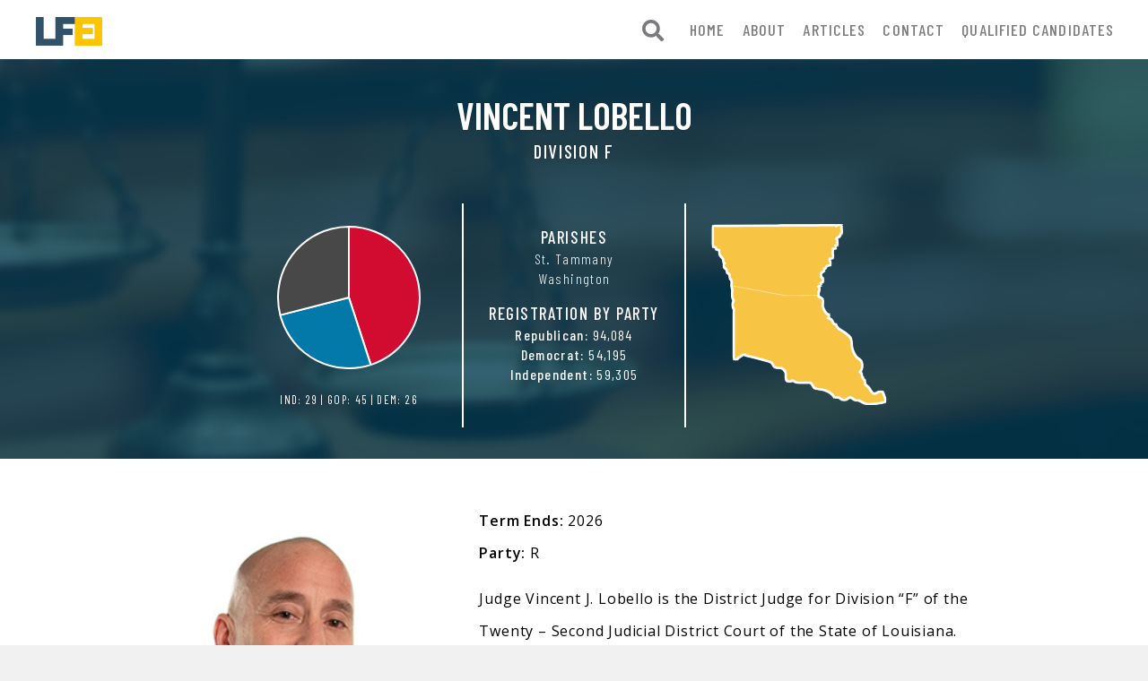

--- FILE ---
content_type: text/html; charset=UTF-8
request_url: https://www.louisianajudiciary.com/judges/vincent-lobello/
body_size: 9088
content:
<!DOCTYPE html>
<html lang="en-US" class="no-js" style="margin-top: 0px !important">
<head>
<!-- Google Tag Manager -->
<script>(function(w,d,s,l,i){w[l]=w[l]||[];w[l].push({'gtm.start':
new Date().getTime(),event:'gtm.js'});var f=d.getElementsByTagName(s)[0],
j=d.createElement(s),dl=l!='dataLayer'?'&l='+l:'';j.async=true;j.src=
'https://www.googletagmanager.com/gtm.js?id='+i+dl;f.parentNode.insertBefore(j,f);
})(window,document,'script','dataLayer','GTM-WGK6QGS ');</script>
<!-- End Google Tag Manager -->
<meta name="description" content="Louisiana Judiciary" />
<meta property="og:site_name" content="Louisiana Judiciary" />
<meta property="og:type" content="website" />
<meta property="og:title" content="Vincent Lobello | Louisiana Judiciary" />
<meta property="og:description" content="Learn more about your Louisiana Judiciary" />
<meta property="og:url" content="https://www.louisianajudiciary.com/judges/vincent-lobello/" />
<meta property="og:image" content="https://www.louisianajudiciary.com/wp-content/uploads/2020/02/lfei-open-graph.png" />
<meta charset="UTF-8">
<meta name="viewport" content="width=device-width">
<script type="text/javascript" src="https://unpkg.com/ionicons@4.5.5/dist/ionicons.js"></script>
<script type="text/javascript" src="https://cdnjs.cloudflare.com/ajax/libs/Chart.js/2.9.3/Chart.js"></script>
<link rel="profile" href="https://gmpg.org/xfn/11">
<link rel="pingback" href="https://www.louisianajudiciary.com/xmlrpc.php">
<link rel="stylesheet" href="https://use.fontawesome.com/releases/v5.7.0/css/all.css" integrity="sha384-lZN37f5QGtY3VHgisS14W3ExzMWZxybE1SJSEsQp9S+oqd12jhcu+A56Ebc1zFSJ" crossorigin="anonymous">
<link href="https://fonts.googleapis.com/css?family=Barlow+Condensed:300,400,500,600,700,800,900&display=swap" rel="stylesheet">
<link href="https://fonts.googleapis.com/css?family=Lato:300,400|Open+Sans:300,400,600&display=swap" rel="stylesheet">
<!-- hamburgers css -->
<link href="https://www.louisianajudiciary.com/wp-content/themes/judicial-program/css/hamburgers.css" rel="stylesheet">
	<!--[if lt IE 9]>
	<script src="https://www.louisianajudiciary.com/wp-content/themes/twentyfifteen/js/html5.js"></script>
<![endif]-->
<script>(function(html){html.className = html.className.replace(/\bno-js\b/,'js')})(document.documentElement);</script>
<title>Vincent Lobello &#8211; Louisiana Judiciary</title>
<meta name='robots' content='max-image-preview:large' />
	<style>img:is([sizes="auto" i], [sizes^="auto," i]) { contain-intrinsic-size: 3000px 1500px }</style>
	<link rel='dns-prefetch' href='//fonts.googleapis.com' />
<link href='https://fonts.gstatic.com' crossorigin rel='preconnect' />
<link rel="alternate" type="application/rss+xml" title="Louisiana Judiciary &raquo; Feed" href="https://www.louisianajudiciary.com/feed/" />
<script>
window._wpemojiSettings = {"baseUrl":"https:\/\/s.w.org\/images\/core\/emoji\/16.0.1\/72x72\/","ext":".png","svgUrl":"https:\/\/s.w.org\/images\/core\/emoji\/16.0.1\/svg\/","svgExt":".svg","source":{"concatemoji":"https:\/\/www.louisianajudiciary.com\/wp-includes\/js\/wp-emoji-release.min.js?ver=6.8.3"}};
/*! This file is auto-generated */
!function(s,n){var o,i,e;function c(e){try{var t={supportTests:e,timestamp:(new Date).valueOf()};sessionStorage.setItem(o,JSON.stringify(t))}catch(e){}}function p(e,t,n){e.clearRect(0,0,e.canvas.width,e.canvas.height),e.fillText(t,0,0);var t=new Uint32Array(e.getImageData(0,0,e.canvas.width,e.canvas.height).data),a=(e.clearRect(0,0,e.canvas.width,e.canvas.height),e.fillText(n,0,0),new Uint32Array(e.getImageData(0,0,e.canvas.width,e.canvas.height).data));return t.every(function(e,t){return e===a[t]})}function u(e,t){e.clearRect(0,0,e.canvas.width,e.canvas.height),e.fillText(t,0,0);for(var n=e.getImageData(16,16,1,1),a=0;a<n.data.length;a++)if(0!==n.data[a])return!1;return!0}function f(e,t,n,a){switch(t){case"flag":return n(e,"\ud83c\udff3\ufe0f\u200d\u26a7\ufe0f","\ud83c\udff3\ufe0f\u200b\u26a7\ufe0f")?!1:!n(e,"\ud83c\udde8\ud83c\uddf6","\ud83c\udde8\u200b\ud83c\uddf6")&&!n(e,"\ud83c\udff4\udb40\udc67\udb40\udc62\udb40\udc65\udb40\udc6e\udb40\udc67\udb40\udc7f","\ud83c\udff4\u200b\udb40\udc67\u200b\udb40\udc62\u200b\udb40\udc65\u200b\udb40\udc6e\u200b\udb40\udc67\u200b\udb40\udc7f");case"emoji":return!a(e,"\ud83e\udedf")}return!1}function g(e,t,n,a){var r="undefined"!=typeof WorkerGlobalScope&&self instanceof WorkerGlobalScope?new OffscreenCanvas(300,150):s.createElement("canvas"),o=r.getContext("2d",{willReadFrequently:!0}),i=(o.textBaseline="top",o.font="600 32px Arial",{});return e.forEach(function(e){i[e]=t(o,e,n,a)}),i}function t(e){var t=s.createElement("script");t.src=e,t.defer=!0,s.head.appendChild(t)}"undefined"!=typeof Promise&&(o="wpEmojiSettingsSupports",i=["flag","emoji"],n.supports={everything:!0,everythingExceptFlag:!0},e=new Promise(function(e){s.addEventListener("DOMContentLoaded",e,{once:!0})}),new Promise(function(t){var n=function(){try{var e=JSON.parse(sessionStorage.getItem(o));if("object"==typeof e&&"number"==typeof e.timestamp&&(new Date).valueOf()<e.timestamp+604800&&"object"==typeof e.supportTests)return e.supportTests}catch(e){}return null}();if(!n){if("undefined"!=typeof Worker&&"undefined"!=typeof OffscreenCanvas&&"undefined"!=typeof URL&&URL.createObjectURL&&"undefined"!=typeof Blob)try{var e="postMessage("+g.toString()+"("+[JSON.stringify(i),f.toString(),p.toString(),u.toString()].join(",")+"));",a=new Blob([e],{type:"text/javascript"}),r=new Worker(URL.createObjectURL(a),{name:"wpTestEmojiSupports"});return void(r.onmessage=function(e){c(n=e.data),r.terminate(),t(n)})}catch(e){}c(n=g(i,f,p,u))}t(n)}).then(function(e){for(var t in e)n.supports[t]=e[t],n.supports.everything=n.supports.everything&&n.supports[t],"flag"!==t&&(n.supports.everythingExceptFlag=n.supports.everythingExceptFlag&&n.supports[t]);n.supports.everythingExceptFlag=n.supports.everythingExceptFlag&&!n.supports.flag,n.DOMReady=!1,n.readyCallback=function(){n.DOMReady=!0}}).then(function(){return e}).then(function(){var e;n.supports.everything||(n.readyCallback(),(e=n.source||{}).concatemoji?t(e.concatemoji):e.wpemoji&&e.twemoji&&(t(e.twemoji),t(e.wpemoji)))}))}((window,document),window._wpemojiSettings);
</script>
<style id='wp-emoji-styles-inline-css'>

	img.wp-smiley, img.emoji {
		display: inline !important;
		border: none !important;
		box-shadow: none !important;
		height: 1em !important;
		width: 1em !important;
		margin: 0 0.07em !important;
		vertical-align: -0.1em !important;
		background: none !important;
		padding: 0 !important;
	}
</style>
<link rel='stylesheet' id='wp-block-library-css' href='https://www.louisianajudiciary.com/wp-includes/css/dist/block-library/style.min.css?ver=6.8.3' media='all' />
<style id='wp-block-library-theme-inline-css'>
.wp-block-audio :where(figcaption){color:#555;font-size:13px;text-align:center}.is-dark-theme .wp-block-audio :where(figcaption){color:#ffffffa6}.wp-block-audio{margin:0 0 1em}.wp-block-code{border:1px solid #ccc;border-radius:4px;font-family:Menlo,Consolas,monaco,monospace;padding:.8em 1em}.wp-block-embed :where(figcaption){color:#555;font-size:13px;text-align:center}.is-dark-theme .wp-block-embed :where(figcaption){color:#ffffffa6}.wp-block-embed{margin:0 0 1em}.blocks-gallery-caption{color:#555;font-size:13px;text-align:center}.is-dark-theme .blocks-gallery-caption{color:#ffffffa6}:root :where(.wp-block-image figcaption){color:#555;font-size:13px;text-align:center}.is-dark-theme :root :where(.wp-block-image figcaption){color:#ffffffa6}.wp-block-image{margin:0 0 1em}.wp-block-pullquote{border-bottom:4px solid;border-top:4px solid;color:currentColor;margin-bottom:1.75em}.wp-block-pullquote cite,.wp-block-pullquote footer,.wp-block-pullquote__citation{color:currentColor;font-size:.8125em;font-style:normal;text-transform:uppercase}.wp-block-quote{border-left:.25em solid;margin:0 0 1.75em;padding-left:1em}.wp-block-quote cite,.wp-block-quote footer{color:currentColor;font-size:.8125em;font-style:normal;position:relative}.wp-block-quote:where(.has-text-align-right){border-left:none;border-right:.25em solid;padding-left:0;padding-right:1em}.wp-block-quote:where(.has-text-align-center){border:none;padding-left:0}.wp-block-quote.is-large,.wp-block-quote.is-style-large,.wp-block-quote:where(.is-style-plain){border:none}.wp-block-search .wp-block-search__label{font-weight:700}.wp-block-search__button{border:1px solid #ccc;padding:.375em .625em}:where(.wp-block-group.has-background){padding:1.25em 2.375em}.wp-block-separator.has-css-opacity{opacity:.4}.wp-block-separator{border:none;border-bottom:2px solid;margin-left:auto;margin-right:auto}.wp-block-separator.has-alpha-channel-opacity{opacity:1}.wp-block-separator:not(.is-style-wide):not(.is-style-dots){width:100px}.wp-block-separator.has-background:not(.is-style-dots){border-bottom:none;height:1px}.wp-block-separator.has-background:not(.is-style-wide):not(.is-style-dots){height:2px}.wp-block-table{margin:0 0 1em}.wp-block-table td,.wp-block-table th{word-break:normal}.wp-block-table :where(figcaption){color:#555;font-size:13px;text-align:center}.is-dark-theme .wp-block-table :where(figcaption){color:#ffffffa6}.wp-block-video :where(figcaption){color:#555;font-size:13px;text-align:center}.is-dark-theme .wp-block-video :where(figcaption){color:#ffffffa6}.wp-block-video{margin:0 0 1em}:root :where(.wp-block-template-part.has-background){margin-bottom:0;margin-top:0;padding:1.25em 2.375em}
</style>
<style id='classic-theme-styles-inline-css'>
/*! This file is auto-generated */
.wp-block-button__link{color:#fff;background-color:#32373c;border-radius:9999px;box-shadow:none;text-decoration:none;padding:calc(.667em + 2px) calc(1.333em + 2px);font-size:1.125em}.wp-block-file__button{background:#32373c;color:#fff;text-decoration:none}
</style>
<style id='global-styles-inline-css'>
:root{--wp--preset--aspect-ratio--square: 1;--wp--preset--aspect-ratio--4-3: 4/3;--wp--preset--aspect-ratio--3-4: 3/4;--wp--preset--aspect-ratio--3-2: 3/2;--wp--preset--aspect-ratio--2-3: 2/3;--wp--preset--aspect-ratio--16-9: 16/9;--wp--preset--aspect-ratio--9-16: 9/16;--wp--preset--color--black: #000000;--wp--preset--color--cyan-bluish-gray: #abb8c3;--wp--preset--color--white: #fff;--wp--preset--color--pale-pink: #f78da7;--wp--preset--color--vivid-red: #cf2e2e;--wp--preset--color--luminous-vivid-orange: #ff6900;--wp--preset--color--luminous-vivid-amber: #fcb900;--wp--preset--color--light-green-cyan: #7bdcb5;--wp--preset--color--vivid-green-cyan: #00d084;--wp--preset--color--pale-cyan-blue: #8ed1fc;--wp--preset--color--vivid-cyan-blue: #0693e3;--wp--preset--color--vivid-purple: #9b51e0;--wp--preset--color--dark-gray: #111;--wp--preset--color--light-gray: #f1f1f1;--wp--preset--color--yellow: #f4ca16;--wp--preset--color--dark-brown: #352712;--wp--preset--color--medium-pink: #e53b51;--wp--preset--color--light-pink: #ffe5d1;--wp--preset--color--dark-purple: #2e2256;--wp--preset--color--purple: #674970;--wp--preset--color--blue-gray: #22313f;--wp--preset--color--bright-blue: #55c3dc;--wp--preset--color--light-blue: #e9f2f9;--wp--preset--gradient--vivid-cyan-blue-to-vivid-purple: linear-gradient(135deg,rgba(6,147,227,1) 0%,rgb(155,81,224) 100%);--wp--preset--gradient--light-green-cyan-to-vivid-green-cyan: linear-gradient(135deg,rgb(122,220,180) 0%,rgb(0,208,130) 100%);--wp--preset--gradient--luminous-vivid-amber-to-luminous-vivid-orange: linear-gradient(135deg,rgba(252,185,0,1) 0%,rgba(255,105,0,1) 100%);--wp--preset--gradient--luminous-vivid-orange-to-vivid-red: linear-gradient(135deg,rgba(255,105,0,1) 0%,rgb(207,46,46) 100%);--wp--preset--gradient--very-light-gray-to-cyan-bluish-gray: linear-gradient(135deg,rgb(238,238,238) 0%,rgb(169,184,195) 100%);--wp--preset--gradient--cool-to-warm-spectrum: linear-gradient(135deg,rgb(74,234,220) 0%,rgb(151,120,209) 20%,rgb(207,42,186) 40%,rgb(238,44,130) 60%,rgb(251,105,98) 80%,rgb(254,248,76) 100%);--wp--preset--gradient--blush-light-purple: linear-gradient(135deg,rgb(255,206,236) 0%,rgb(152,150,240) 100%);--wp--preset--gradient--blush-bordeaux: linear-gradient(135deg,rgb(254,205,165) 0%,rgb(254,45,45) 50%,rgb(107,0,62) 100%);--wp--preset--gradient--luminous-dusk: linear-gradient(135deg,rgb(255,203,112) 0%,rgb(199,81,192) 50%,rgb(65,88,208) 100%);--wp--preset--gradient--pale-ocean: linear-gradient(135deg,rgb(255,245,203) 0%,rgb(182,227,212) 50%,rgb(51,167,181) 100%);--wp--preset--gradient--electric-grass: linear-gradient(135deg,rgb(202,248,128) 0%,rgb(113,206,126) 100%);--wp--preset--gradient--midnight: linear-gradient(135deg,rgb(2,3,129) 0%,rgb(40,116,252) 100%);--wp--preset--font-size--small: 13px;--wp--preset--font-size--medium: 20px;--wp--preset--font-size--large: 36px;--wp--preset--font-size--x-large: 42px;--wp--preset--spacing--20: 0.44rem;--wp--preset--spacing--30: 0.67rem;--wp--preset--spacing--40: 1rem;--wp--preset--spacing--50: 1.5rem;--wp--preset--spacing--60: 2.25rem;--wp--preset--spacing--70: 3.38rem;--wp--preset--spacing--80: 5.06rem;--wp--preset--shadow--natural: 6px 6px 9px rgba(0, 0, 0, 0.2);--wp--preset--shadow--deep: 12px 12px 50px rgba(0, 0, 0, 0.4);--wp--preset--shadow--sharp: 6px 6px 0px rgba(0, 0, 0, 0.2);--wp--preset--shadow--outlined: 6px 6px 0px -3px rgba(255, 255, 255, 1), 6px 6px rgba(0, 0, 0, 1);--wp--preset--shadow--crisp: 6px 6px 0px rgba(0, 0, 0, 1);}:where(.is-layout-flex){gap: 0.5em;}:where(.is-layout-grid){gap: 0.5em;}body .is-layout-flex{display: flex;}.is-layout-flex{flex-wrap: wrap;align-items: center;}.is-layout-flex > :is(*, div){margin: 0;}body .is-layout-grid{display: grid;}.is-layout-grid > :is(*, div){margin: 0;}:where(.wp-block-columns.is-layout-flex){gap: 2em;}:where(.wp-block-columns.is-layout-grid){gap: 2em;}:where(.wp-block-post-template.is-layout-flex){gap: 1.25em;}:where(.wp-block-post-template.is-layout-grid){gap: 1.25em;}.has-black-color{color: var(--wp--preset--color--black) !important;}.has-cyan-bluish-gray-color{color: var(--wp--preset--color--cyan-bluish-gray) !important;}.has-white-color{color: var(--wp--preset--color--white) !important;}.has-pale-pink-color{color: var(--wp--preset--color--pale-pink) !important;}.has-vivid-red-color{color: var(--wp--preset--color--vivid-red) !important;}.has-luminous-vivid-orange-color{color: var(--wp--preset--color--luminous-vivid-orange) !important;}.has-luminous-vivid-amber-color{color: var(--wp--preset--color--luminous-vivid-amber) !important;}.has-light-green-cyan-color{color: var(--wp--preset--color--light-green-cyan) !important;}.has-vivid-green-cyan-color{color: var(--wp--preset--color--vivid-green-cyan) !important;}.has-pale-cyan-blue-color{color: var(--wp--preset--color--pale-cyan-blue) !important;}.has-vivid-cyan-blue-color{color: var(--wp--preset--color--vivid-cyan-blue) !important;}.has-vivid-purple-color{color: var(--wp--preset--color--vivid-purple) !important;}.has-black-background-color{background-color: var(--wp--preset--color--black) !important;}.has-cyan-bluish-gray-background-color{background-color: var(--wp--preset--color--cyan-bluish-gray) !important;}.has-white-background-color{background-color: var(--wp--preset--color--white) !important;}.has-pale-pink-background-color{background-color: var(--wp--preset--color--pale-pink) !important;}.has-vivid-red-background-color{background-color: var(--wp--preset--color--vivid-red) !important;}.has-luminous-vivid-orange-background-color{background-color: var(--wp--preset--color--luminous-vivid-orange) !important;}.has-luminous-vivid-amber-background-color{background-color: var(--wp--preset--color--luminous-vivid-amber) !important;}.has-light-green-cyan-background-color{background-color: var(--wp--preset--color--light-green-cyan) !important;}.has-vivid-green-cyan-background-color{background-color: var(--wp--preset--color--vivid-green-cyan) !important;}.has-pale-cyan-blue-background-color{background-color: var(--wp--preset--color--pale-cyan-blue) !important;}.has-vivid-cyan-blue-background-color{background-color: var(--wp--preset--color--vivid-cyan-blue) !important;}.has-vivid-purple-background-color{background-color: var(--wp--preset--color--vivid-purple) !important;}.has-black-border-color{border-color: var(--wp--preset--color--black) !important;}.has-cyan-bluish-gray-border-color{border-color: var(--wp--preset--color--cyan-bluish-gray) !important;}.has-white-border-color{border-color: var(--wp--preset--color--white) !important;}.has-pale-pink-border-color{border-color: var(--wp--preset--color--pale-pink) !important;}.has-vivid-red-border-color{border-color: var(--wp--preset--color--vivid-red) !important;}.has-luminous-vivid-orange-border-color{border-color: var(--wp--preset--color--luminous-vivid-orange) !important;}.has-luminous-vivid-amber-border-color{border-color: var(--wp--preset--color--luminous-vivid-amber) !important;}.has-light-green-cyan-border-color{border-color: var(--wp--preset--color--light-green-cyan) !important;}.has-vivid-green-cyan-border-color{border-color: var(--wp--preset--color--vivid-green-cyan) !important;}.has-pale-cyan-blue-border-color{border-color: var(--wp--preset--color--pale-cyan-blue) !important;}.has-vivid-cyan-blue-border-color{border-color: var(--wp--preset--color--vivid-cyan-blue) !important;}.has-vivid-purple-border-color{border-color: var(--wp--preset--color--vivid-purple) !important;}.has-vivid-cyan-blue-to-vivid-purple-gradient-background{background: var(--wp--preset--gradient--vivid-cyan-blue-to-vivid-purple) !important;}.has-light-green-cyan-to-vivid-green-cyan-gradient-background{background: var(--wp--preset--gradient--light-green-cyan-to-vivid-green-cyan) !important;}.has-luminous-vivid-amber-to-luminous-vivid-orange-gradient-background{background: var(--wp--preset--gradient--luminous-vivid-amber-to-luminous-vivid-orange) !important;}.has-luminous-vivid-orange-to-vivid-red-gradient-background{background: var(--wp--preset--gradient--luminous-vivid-orange-to-vivid-red) !important;}.has-very-light-gray-to-cyan-bluish-gray-gradient-background{background: var(--wp--preset--gradient--very-light-gray-to-cyan-bluish-gray) !important;}.has-cool-to-warm-spectrum-gradient-background{background: var(--wp--preset--gradient--cool-to-warm-spectrum) !important;}.has-blush-light-purple-gradient-background{background: var(--wp--preset--gradient--blush-light-purple) !important;}.has-blush-bordeaux-gradient-background{background: var(--wp--preset--gradient--blush-bordeaux) !important;}.has-luminous-dusk-gradient-background{background: var(--wp--preset--gradient--luminous-dusk) !important;}.has-pale-ocean-gradient-background{background: var(--wp--preset--gradient--pale-ocean) !important;}.has-electric-grass-gradient-background{background: var(--wp--preset--gradient--electric-grass) !important;}.has-midnight-gradient-background{background: var(--wp--preset--gradient--midnight) !important;}.has-small-font-size{font-size: var(--wp--preset--font-size--small) !important;}.has-medium-font-size{font-size: var(--wp--preset--font-size--medium) !important;}.has-large-font-size{font-size: var(--wp--preset--font-size--large) !important;}.has-x-large-font-size{font-size: var(--wp--preset--font-size--x-large) !important;}
:where(.wp-block-post-template.is-layout-flex){gap: 1.25em;}:where(.wp-block-post-template.is-layout-grid){gap: 1.25em;}
:where(.wp-block-columns.is-layout-flex){gap: 2em;}:where(.wp-block-columns.is-layout-grid){gap: 2em;}
:root :where(.wp-block-pullquote){font-size: 1.5em;line-height: 1.6;}
</style>
<link rel='stylesheet' id='contact-form-7-css' href='https://www.louisianajudiciary.com/wp-content/plugins/contact-form-7/includes/css/styles.css?ver=6.1.3' media='all' />
<link rel='stylesheet' id='parent-style-css' href='https://www.louisianajudiciary.com/wp-content/themes/twentyfifteen/style.css?ver=6.8.3' media='all' />
<link rel='stylesheet' id='twentyfifteen-fonts-css' href='https://fonts.googleapis.com/css?family=Noto+Sans%3A400italic%2C700italic%2C400%2C700%7CNoto+Serif%3A400italic%2C700italic%2C400%2C700%7CInconsolata%3A400%2C700&#038;subset=latin%2Clatin-ext&#038;display=fallback' media='all' />
<link rel='stylesheet' id='genericons-css' href='https://www.louisianajudiciary.com/wp-content/themes/twentyfifteen/genericons/genericons.css?ver=3.2' media='all' />
<link rel='stylesheet' id='maincss-css' href='https://www.louisianajudiciary.com/wp-content/themes/judicial-program/style.css?ver=1731234809' media='all' />
<script src="https://www.louisianajudiciary.com/wp-includes/js/jquery/jquery.min.js?ver=3.7.1" id="jquery-core-js"></script>
<script src="https://www.louisianajudiciary.com/wp-includes/js/jquery/jquery-migrate.min.js?ver=3.4.1" id="jquery-migrate-js"></script>
<script src="https://www.louisianajudiciary.com/wp-content/themes/judicial-program/js/backToTheFuture.js?ver=6.8.3" id="top-js"></script>
<script src="https://www.louisianajudiciary.com/wp-content/themes/judicial-program/js/cf7_validate.js?ver=6.8.3" id="cf7_validate-js"></script>
<script src="https://www.louisianajudiciary.com/wp-content/themes/judicial-program/js/navigation.js?ver=6.8.3" id="mobileNav-js"></script>
<script src="https://www.louisianajudiciary.com/wp-content/themes/judicial-program/scripts.js?ver=6.8.3" id="scripts-js"></script>
<link rel="https://api.w.org/" href="https://www.louisianajudiciary.com/wp-json/" /><link rel="alternate" title="JSON" type="application/json" href="https://www.louisianajudiciary.com/wp-json/wp/v2/judges/1653" /><link rel="EditURI" type="application/rsd+xml" title="RSD" href="https://www.louisianajudiciary.com/xmlrpc.php?rsd" />
<link rel="canonical" href="https://www.louisianajudiciary.com/judges/vincent-lobello/" />
<link rel='shortlink' href='https://www.louisianajudiciary.com/?p=1653' />
<link rel="alternate" title="oEmbed (JSON)" type="application/json+oembed" href="https://www.louisianajudiciary.com/wp-json/oembed/1.0/embed?url=https%3A%2F%2Fwww.louisianajudiciary.com%2Fjudges%2Fvincent-lobello%2F" />
<link rel="alternate" title="oEmbed (XML)" type="text/xml+oembed" href="https://www.louisianajudiciary.com/wp-json/oembed/1.0/embed?url=https%3A%2F%2Fwww.louisianajudiciary.com%2Fjudges%2Fvincent-lobello%2F&#038;format=xml" />
<link rel="icon" href="https://www.louisianajudiciary.com/wp-content/uploads/2020/02/cropped-favicon-2-32x32.png" sizes="32x32" />
<link rel="icon" href="https://www.louisianajudiciary.com/wp-content/uploads/2020/02/cropped-favicon-2-192x192.png" sizes="192x192" />
<link rel="apple-touch-icon" href="https://www.louisianajudiciary.com/wp-content/uploads/2020/02/cropped-favicon-2-180x180.png" />
<meta name="msapplication-TileImage" content="https://www.louisianajudiciary.com/wp-content/uploads/2020/02/cropped-favicon-2-270x270.png" />
</head>

<body class="wp-singular judges-template-default single single-judges postid-1653 wp-embed-responsive wp-theme-twentyfifteen wp-child-theme-judicial-program">
<!-- Google Tag Manager (noscript) -->
<noscript><iframe src="https://www.googletagmanager.com/ns.html?id=GTM-WGK6QGS "
height="0" width="0" style="display:none;visibility:hidden"></iframe></noscript>
<!-- End Google Tag Manager (noscript) -->
	<header id="masthead" class="site-header interior" role="banner">
		<div class="site-branding" id="site-branding">	
			<nav id="site-navigation" class="main-navigation" role="navigation">

				<div id="headlogo" class="transition">
											<div class='title-box2'> 
							<a href='https://www.louisianajudiciary.com/'
								title='Louisiana Judiciary'
								rel='home'>
								<img class="interiorLogo" src='https://www.louisianajudiciary.com/wp-content/uploads/2020/02/lfei-header-logo-1.png'
								alt='Louisiana Judiciary'>
							</a>
						</div>
						

					<div class="social-main interior"><ul id="menu-desktop-menu" class="home-menu-ul"><li id="menu-item-1274" class="menu-item menu-item-type-post_type menu-item-object-page menu-item-home menu-item-1274"><a href="https://www.louisianajudiciary.com/">Home</a></li>
<li id="menu-item-19" class="menu-item menu-item-type-post_type menu-item-object-page menu-item-19"><a href="https://www.louisianajudiciary.com/about/">About</a></li>
<li id="menu-item-20" class="menu-item menu-item-type-post_type menu-item-object-page menu-item-20"><a href="https://www.louisianajudiciary.com/articles/">Articles</a></li>
<li id="menu-item-21" class="menu-item menu-item-type-post_type menu-item-object-page menu-item-21"><a href="https://www.louisianajudiciary.com/contact/">Contact</a></li>
<li id="menu-item-3448" class="menu-item menu-item-type-post_type menu-item-object-page menu-item-3448"><a href="https://www.louisianajudiciary.com/?page_id=3446">Qualified Candidates</a></li>
</ul></div>
				</div>
				<form role="search" method="get" class="search-form" action="https://www.louisianajudiciary.com">
					<i class="fa fa-search" aria-hidden="true" onclick="searchToggle();" id="search-icon"></i>
					<input type="search" class="search-field" placeholder="Search..." name="s" onfocusout="this.classList.remove('expand');" value />
					<input type="submit" class="search-submit" id="search-submit" hidden />
				</form>
				
				<div class="mobile-nav-wrap">
					<span id="iconDropdown">≡</span>
					<button class="hamburger hamburger--collapse" type="button">
						<span class="hamburger-box">
							<span class="hamburger-inner"></span>
						</span>
					</button>
				</div>

				<div id="cssmenu" class="menu-mobile-menu-container"><ul id="menu-mobile-menu" class="nav-menu"><li id="menu-item-22" class="menu-item menu-item-type-post_type menu-item-object-page menu-item-home menu-item-22"><a href="https://www.louisianajudiciary.com/">Home</a></li>
<li id="menu-item-23" class="menu-item menu-item-type-post_type menu-item-object-page menu-item-23"><a href="https://www.louisianajudiciary.com/about/">About</a></li>
<li id="menu-item-24" class="menu-item menu-item-type-post_type menu-item-object-page menu-item-24"><a href="https://www.louisianajudiciary.com/articles/">Articles</a></li>
<li id="menu-item-25" class="menu-item menu-item-type-post_type menu-item-object-page menu-item-25"><a href="https://www.louisianajudiciary.com/contact/">Contact</a></li>
</ul></div>			</nav>  		
		</div><!-- .site-branding -->
	</header><!-- .site-header -->
	<div class='mast-border'></div>

	<div id="content" class="site-content">	<div id="primary" class="content-area">
			
		<div id="hero-interior" class="judge-hero-interior">
			<div class="hero-inner">	
													<div class='info-header'>
						<h1 class='judge-title'>Vincent Lobello</h1>
						<h3 class='judge-pre-title'>Division F</h3>
						<div class='info-inner'>
							<div class='judge-pie'>
								<div class="pie-chart-cont">
									<canvas id="myChart" width="400" height="400"></canvas>
									<script>
										var ctx = document.getElementById('myChart');
										var myChart = new Chart(ctx, {
											type: 'pie',
											data: {
												datasets: [{
													data: [45, 26, 29],
													backgroundColor: ['#d20c31', '#0279a8', '#484848'],
													hoverBackgroundColor: ['#a80a27', '#026186', '#3a3a3a'],
													borderColor: ['rgb(255,255,255)', 'rgb(255,255,255)', 'rgb(255,255,255'],
													hoverBorderColor: ['white', 'white', 'white'],
												}],
												labels: ['GOP', 'DEM', 'IND']
											},
											options: {
												legend: {
													display: false
												},
												title: {
													display: false,
													text: 'Registration by Party',
													fontColor: 'white',
													fontFamily: 'Barlow Condensed',
													fontStyle: 'lighter',
													fontSize: 22,
												},
												tooltips: {
													backgroundColor: 'white',
													bodyFontColor: '#0091cb',
													bodyFontFamily: 'Barlow Condensed',
													cornerRadius: 1,
													bodyFontSize: 22,
													yPadding: 12,
													xPadding: 12,
												}
											}
										});
									</script>
									<p class='pie-legend'>IND: 29 | GOP: 45 | DEM: 26</p>
								</div>
							</div>
							<div class='judge-parishes'>
								<h4>PARISHES</h4>
								<a href="/parish/st.-tammany">St. Tammany</a><a href="/parish/washington">Washington</a>								<h4 class='judge-registration'>REGISTRATION BY PARTY</h4>
								<p><span style='font-weight: 500;'>Republican:</span> 94,084</p>
								<p><span style='font-weight: 500;'>Democrat:</span> 54,195</p>
								<p><span style='font-weight: 500;'>Independent:</span> 59,305</p>
							</div>
							<div class='judge-map'>
								<img src='/wp-content/themes/judicial-program/election-maps/22_Y.svg' class='judge-map-img' />
							</div>
						</div>
					</div>
					            </div>
		</div>
		<main id="main" class="site-main" role="main">
		
<article id="post-1653" class="post-1653 judges type-judges status-publish has-post-thumbnail hentry tag-dc22 tag-zdces22b">
	

	<div class="entry-content">
				<img class='judge-headshot' src='https://www.louisianajudiciary.com/wp-content/uploads/2020/03/Judge-Vinny-Lobello-2.png' />		<p class='judge-stats'><strong>Term Ends:</strong> 2026<br><strong>Party:</strong> R</p>		
<p>Judge Vincent J. Lobello is the District Judge for Division “F” of the Twenty – Second Judicial District Court of the State of Louisiana.</p>



<p>Judge Lobello was elected to the 22nd Judicial District Court bench in November 2019 and took office on January 1, 2020. Judge Lobello graduated from the University of Southern Mississippi with a B.S.B.A. degree in Business Administration. He attended Loyola University of New Orleans Law School, where he received his Juris Doctor degree in 1999. He served as an Assistant District Attorney in the 22nd Judicial District from 1999-2004. Prior to his election to the bench, Judge Lobello maintained a private civil and criminal law practice for 20 years. In addition to the regular civil and criminal Division F dockets, Judge Lobello presides over the 22nd Judicial District Court’s DWI/Sobriety Court Program and Traffic Court.</p>
			</div><!-- .entry-content -->

	
</article><!-- #post-1653 -->
		<button class="back-to-news" onclick="window.history.back();">Back</button>
		<!-- <a class="back-to-news" href="/articles/">Back</a> -->
		</main><!-- .site-main -->
		<div class="labi-signup">
			<div class="labi-cont">
				<div class="labi-signup-cont">
					<h2>Sign Up Today</h2>
					<p>Sign up to keep informed on upcoming events, news and opportunities for engagement.</p>
					
<div class="wpcf7 no-js" id="wpcf7-f51-p1653-o1" lang="en-US" dir="ltr" data-wpcf7-id="51">
<div class="screen-reader-response"><p role="status" aria-live="polite" aria-atomic="true"></p> <ul></ul></div>
<form action="/judges/vincent-lobello/#wpcf7-f51-p1653-o1" method="post" class="wpcf7-form init" aria-label="Contact form" novalidate="novalidate" data-status="init">
<fieldset class="hidden-fields-container"><input type="hidden" name="_wpcf7" value="51" /><input type="hidden" name="_wpcf7_version" value="6.1.3" /><input type="hidden" name="_wpcf7_locale" value="en_US" /><input type="hidden" name="_wpcf7_unit_tag" value="wpcf7-f51-p1653-o1" /><input type="hidden" name="_wpcf7_container_post" value="1653" /><input type="hidden" name="_wpcf7_posted_data_hash" value="" />
</fieldset>
<p><span class="wpcf7-form-control-wrap" data-name="first-name"><input size="40" maxlength="400" class="wpcf7-form-control wpcf7-text wpcf7-validates-as-required" aria-required="true" aria-invalid="false" placeholder="First Name" value="" type="text" name="first-name" /></span><span class="wpcf7-form-control-wrap" data-name="last-name"><input size="40" maxlength="400" class="wpcf7-form-control wpcf7-text wpcf7-validates-as-required" aria-required="true" aria-invalid="false" placeholder="Last Name" value="" type="text" name="last-name" /></span><span class="wpcf7-form-control-wrap" data-name="your-email"><input size="40" maxlength="400" class="wpcf7-form-control wpcf7-email wpcf7-validates-as-required wpcf7-text wpcf7-validates-as-email" aria-required="true" aria-invalid="false" placeholder="Email" value="" type="email" name="your-email" /></span><input class="wpcf7-form-control wpcf7-submit has-spinner" type="submit" value="Submit" />
</p><p style="display: none !important;" class="akismet-fields-container" data-prefix="_wpcf7_ak_"><label>&#916;<textarea name="_wpcf7_ak_hp_textarea" cols="45" rows="8" maxlength="100"></textarea></label><input type="hidden" id="ak_js_1" name="_wpcf7_ak_js" value="178"/><script>document.getElementById( "ak_js_1" ).setAttribute( "value", ( new Date() ).getTime() );</script></p><div class="wpcf7-response-output" aria-hidden="true"></div>
</form>
</div>
				</div>
			</div>
		</div>
	</div><!-- .content-area -->

 

<footer id="colophon" class="site-footer" role="contentinfo">
	
	
	<div class="site-info">			
				<div class='title-box1'>
			<a href="/"> 
				<img class="footerLogo" src='https://www.louisianajudiciary.com/wp-content/uploads/2020/02/lfei-footer-logo-3.png' alt='Louisiana Judiciary'>
			</a>
		</div>
        <!-- <div class='footer-social'>
			<a href="" target="_blank"><i class="fab fa-facebook-f"></i></a>
			<a href="" target="_blank"><i class="fab fa-twitter"></i></a>
		</div> -->
		<!-- <div id="disclaimer"> 
			 		</div>
		
		<div id="disclaimer-2"> 
			         </div> -->

		<nav id="site-navigation" class="footer-navigation" role="navigation">
			<p>© Copyright 2025 | <a href='/privacy-policy/' target="_blank">Privacy Policy</a></p>
		</nav><!-- #site-navigation -->

		<div id='disclaimer'>PAID FOR BY louisiana free enterprise institute</div>
	</div><!-- .site-info -->
</footer><!-- .site-footer -->

</div><!-- .site -->

<script>(function(){function c(){var b=a.contentDocument||a.contentWindow.document;if(b){var d=b.createElement('script');d.innerHTML="window.__CF$cv$params={r:'99b1ff6c38a60008',t:'MTc2MjU3MjY4OS4wMDAwMDA='};var a=document.createElement('script');a.nonce='';a.src='/cdn-cgi/challenge-platform/scripts/jsd/main.js';document.getElementsByTagName('head')[0].appendChild(a);";b.getElementsByTagName('head')[0].appendChild(d)}}if(document.body){var a=document.createElement('iframe');a.height=1;a.width=1;a.style.position='absolute';a.style.top=0;a.style.left=0;a.style.border='none';a.style.visibility='hidden';document.body.appendChild(a);if('loading'!==document.readyState)c();else if(window.addEventListener)document.addEventListener('DOMContentLoaded',c);else{var e=document.onreadystatechange||function(){};document.onreadystatechange=function(b){e(b);'loading'!==document.readyState&&(document.onreadystatechange=e,c())}}}})();</script></body>
</html>

--- FILE ---
content_type: text/css
request_url: https://www.louisianajudiciary.com/wp-content/themes/judicial-program/style.css?ver=1731234809
body_size: 17882
content:
/*
Theme Name: Judicial Program
Theme URI:
Description: Twenty Fifteen Child Theme
Author URI: https://prospergroupcorp.com
Template: twentyfifteen
Version: 1.0.0
License: GNU General Public License v2 or later
Text Domain: twenty-fifteen-child-3
≡
*/
/*clear Theme*/
/* TEST BORDER */
/* * {
	border: 1px solid yellow;
} */

/* Main font for theme: Lato
font-family: 'Barlow Condensed', sans-serif;
Main font color: #0091cb
*/

/* RESET BUTTON PADDING ISSUE */

button,
input[type="button"],
input[type="reset"],
input[type="submit"] {
	-webkit-appearance: button;
	background-color: #333;
	border: 0;
	color: #fff;
	cursor: pointer;
	font-family: "Noto Sans", sans-serif;
	font-size: 12px;
	font-size: 1.2rem;
	font-weight: 700;
	padding: 0;
}

/*header*/
* {
	word-break: keep-all !important;
	-webkit-hyphens: none;
	-moz-hyphens: none;
	-ms-hyphens: none;
	hyphens: none;
	font-family: 'Barlow Condensed', sans-serif;
}
html{
	margin: 0px !important;
	padding: 0px;
	height: 100%;
}
body:before{ 
	display: none; 
}
body{
	letter-spacing: .075em;
	padding: 0px; 
	margin: 0px;
	font-family: 'Barlow Condensed', sans-serif;
	color: #000;
	line-height: 1.4;
	font-size: 18px;
	-webkit-font-smoothing: antialiased;
	-moz-osx-font-smoothing: grayscale;
	height: 100%;
}

h1, h2, h3, h4, h5, h6 {
	letter-spacing: .08em;
	line-height: 1.3;
}

p, address, pre, hr, ul, ol, dl, dd, table {
	margin: 6px 0 15px;
	font-size: 22px;
	font-weight: 400;
	line-height: 1.43;
}

a,
.entry-content a,
.textwidget a {
	color: #315269;
	text-decoration: none;
}

.entry-content a, .entry-summary a, .page-content a, .comment-content a, .pingback .comment-body > a {
	border-bottom: none;
}

a:hover,
.entry-content a:hover {
	color: #ffc400;
	transition: .3s all ease;
}

img.homeLogo {
    width: 74px;
    margin-top: 19px;
    margin-left: 10px;
    transition: 300ms;
    -webkit-transition: 300ms;
    -moz-transition: 300ms;
    -ms-transition: 300ms;
	-o-transition: 300ms;
}

img.footerLogo {
	max-width: 178px;
    margin-top: 17px;
    margin-bottom: 45px;
}
img.interiorLogo {
    width: 74px;
    margin-top: 19px;
    margin-left: 10px;
    transition: 300ms;
    -webkit-transition: 300ms;
    -moz-transition: 300ms;
    -ms-transition: 300ms;
	-o-transition: 300ms;
}

::selection {
	background-color: #315269;
	color: white;
}

.icon-wrapper {
	display: none;  
}

.entry-content .more-link{
	display: none;
	width: fit-content;
	transition: all ease .3s;
	background-color: #eb292c;
	color: white;
	font-weight: 500;
	margin-top: 8px;
	border: 2px solid #eb292c;
	letter-spacing: .075em;
	text-align: center;
	padding: 10px 20px;
}

a.more-link:hover {
	transition: all ease .3s;
	background-color: #b3c6e6;
	border: 2px solid #b3c6e6;
	color: #ffffff;
}

span.news-page-social {
	margin-right: 10px;
}
.news-page-social.facebook a {
	color: #456498;
	font-size: 22px;
}
.news-page-social.twitter a {
	color: #65b3df;
	font-size: 22px;
}
.news-page-social.email a {
	color: #1f6ba6;
	font-size: 22px;
}

.news-border-left {
	margin-top: 10px;
	border-left: 2px solid #0091cb;
	padding-left: 30px;
	height: 93px;
	overflow: hidden;
	margin-bottom: 30px;
}

.newsText .post-title {
	margin-top: 5px;
}

#grid-share-icons p {
	margin-bottom: 0;
}

.news-page-card {
    background-color: transparent;
    padding: 5px 30px 45px;
    box-sizing: border-box;
    border-bottom: 1px solid lightgray;
}

.news-page-card a {
	font-weight: 400;
}

.entry-content a.news-cat-link {
	margin-right: 15px;
	color: black;
}
.entry-content a.news-date-link {
	color: black;
	transition: 300ms;
	-webkit-transition: 300ms;
	-moz-transition: 300ms;
	-ms-transition: 300ms;
	-o-transition: 300ms;
}
.entry-content a.news-cat-link:hover,
.entry-content a.news-date-link:hover {
	color: #b3c6e6;
	transition: 300ms;
	-webkit-transition: 300ms;
	-moz-transition: 300ms;
	-ms-transition: 300ms;
	-o-transition: 300ms;
}
#grid-share-icons {
	display: inline-block;
	position: relative;
	top: -6px;
}
#grid-share-icons span {
	margin-right: 14px;
}
#grid-share-icons a:hover {
	color: #ffc400;
}

.post #grid-share-icons span {
	margin-right: 14px;
	position: relative;
	top: 7px;
}

.date-social {
	display: block;
	margin-bottom: 8px
}

.entry-content a.featured-img img {
	display: inline-block;
	max-width: 300px;
	padding-bottom: 8px;
}

.back-to-news {
    user-select: none;
    color: white;
    height: 52px;
    width: 167px;
    background-color: #315269;
    line-height: 50px;
    letter-spacing: 0;
    font-size: 24px;
    font-weight: 400;
    font-family: "Barlow Condensed", sans-serif;
    text-transform: none;
    border-radius: 25px;
    display: block;
    margin: auto;
    text-align: center;
    margin-top: 0;
    margin-bottom: 35px;
    transition: 200ms;
    -webkit-transition: 200ms;
    -moz-transition: 200ms;
    -ms-transition: 200ms;
	-o-transition: 200ms;
}

.back-to-news:hover {
	background-color: #ffc400;
	color: #315269;
	transition: 200ms;
	-webkit-transition: 200ms;
	-moz-transition: 200ms;
	-ms-transition: 200ms;
	-o-transition: 200ms;
}

.hentry, .page-header, .page-content {
	box-shadow: none;
}

span#iconDropdown {
	display: none; 
	padding: 10px;
	position: relative;
	top: 0px;
	font-size: 40px;
	color: #092f57;
	line-height: 1.3; 
}
.home span#iconDropdown {
	color: rgb(0, 0, 0);
}

.level-btn-cont {
	// if this is needed
}

.level-btn {
	background-color: transparent;
	border: 2px solid white;
	font-size: 24px;
	font-weight: 400;
	width: 30%;
	height: 78px;
	display: inline-block;
	vertical-align: top;
	padding: 6px;
}

.level-btn.selected {
	background-color: #ffc400;
	border: 2px solid #ffc400;
	color: #315269;
	font-weight: 400;
	display: inline-block;
}

.level-btn:hover {
	background-color: #ffc400;
	border: 2px solid white;
	font-weight: 400;
	color: #315269;
}

body, button, input, select, textarea {
	font-family: 'Barlow Condensed', sans-serif;
	font-weight: 300;
}

#headlogo img:hover,img.seal:hover {
	opacity: 0.6;
	transition: all ease .3s;
}
.actionHeader a{
	padding: 0px; 
	transition: all ease .3s;
}

.actionHeader a:hover{
	color: #fff;
	cursor: pointer;
	transition: all ease .3s;
	background-color: #c81f3f;
}

h1{
	font-size: 3.6rem;
	letter-spacing: .075em;
	font-family: 'Barlow Condensed', sans-serif;
}
h2,h3,h4 {
	font-family: 'Barlow Condensed', sans-serif;
}

h3.d .hydrated {
	font-size: 1.2em;
	vertical-align: sub;
}


.site-header.nav-scrolled {
	border-bottom: 1px solid #cfcfcf;
}

body .main-navigation a {
	padding: 0;
}

.actionHeaderScroll a:hover {
	transition: all ease .3s;
	color: #ffffff;
	cursor: pointer;
	background-color: #c81f3f;
}

.main-navigation .title-box,
.main-navigation .title-box2 {
	display: inline-block;
}
/* .main-navigation .title-box2 {
	margin-left: 4rem;
} */

.social-main,
.interior .social-main {
	text-transform: uppercase; 
	position: relative;
	float: right;
	margin-right: 10px;
	height: 66px;
	overflow: hidden;
}

.social-main h3 {
	font-family: 'Barlow Condensed', sans-serif;
	font-size: 18px;
	font-weight: 400;
	letter-spacing: 0.042em;
	position: relative;
	top: 1px;
	left: -4px;
}

#donate-fixed li h3 {
	font-family: 'Barlow Condensed', sans-serif;
	font-size: 24px;
	font-weight: 700;
	position: relative;
	left: -3px;
	top: -3px;
	letter-spacing: .055em;
}

.donate-caret {
	position: relative;
	top: 0;
	left: 2px;
}

.donate-hero-button {
	border: 2px solid white;
	font-weight: 700;
	font-size: 30px;
	color: white;
	padding: 6px 15px;
	transition: 300ms;
	-webkit-transition: 300ms;
	-moz-transition: 300ms;
	-ms-transition: 300ms;
	-o-transition: 300ms;
	display: block;
	margin: auto;
	width: 331px;
	margin-top: 15px; 
	user-select: none;
}

.donate-hero-button:hover {
	background-color: #eb292c;
	border: 2px solid #eb292c;
	color: white;
	transition: 300ms;
	-webkit-transition: 300ms;
	-moz-transition: 300ms;
	-ms-transition: 300ms;
	-o-transition: 300ms;
}

a.donate-hero-button img {
	position: relative;
	top: -3px;
	left: 10px;
}

body .social-main a {
	position: relative;
    text-decoration: none;
    border: none;
    color: #7a7b7e;
    display: inline-block;
    margin: 0;
    padding: 21px 5px 20px 16px;
    transition: all ease .3s;
    /* height: 75.6px; */
    vertical-align: middle;
    letter-spacing: .06em;
}

body .social-main li.navScrolled:not(.donate-button-menu) a {
	color: #0091cb;
	transition: 300ms;
	-webkit-transition: 300ms;
	-moz-transition: 300ms;
	-ms-transition: 300ms;
	-o-transition: 300ms;
}

body .social-main li.navScrolled a:hover {
	color: white;
	transition: 300ms;
	-webkit-transition: 300ms;
	-moz-transition: 300ms;
	-ms-transition: 300ms;
	-o-transition: 300ms;
}

body .social-main.interior a.nav-item-int {
	color: #0091cb;
	transition: 300ms;
	-webkit-transition: 300ms;
	-moz-transition: 300ms;
	-ms-transition: 300ms;
	-o-transition: 300ms;
}

body .social-main.interior a.nav-item-int:hover {
	color: white;
	transition: 300ms;
	-webkit-transition: 300ms;
	-moz-transition: 300ms;
	-ms-transition: 300ms;
	-o-transition: 300ms;
}

body .social-main a#volunteer-fixed {   
	padding: 27px 28px 23px 14px;
}

body .social-main.interior a {
	display: inline-block;
    font-family: 'Barlow Condensed', sans-serif;
    font-size: 18px;
    font-weight: 500;
    transition: 300ms;
    -webkit-transition: 300ms;
    -moz-transition: 300ms;
    -ms-transition: 300ms;
    -o-transition: 300ms;
}

body .social-main.interior a:hover {
	color: #ffc400;
	transition: 300ms;
	-webkit-transition: 300ms;
	-moz-transition: 300ms;
	-ms-transition: 300ms;
	-o-transition: 300ms;
}

body .social-main.interior .donate-button-menu a {
	color: white;
}

body .social-main #donate-fixed {
	background-color: #eb292c;
	color: #ffffff;
	padding: 24px 14px 23px 21px;
}

.main-navigation .current-menu-item > a, .main-navigation .current-menu-ancestor > a {
	color: #315269;
	font-weight: 600;
}

.social-main #contact-fixed:hover,
.social-main #donate-fixed:hover,
.social-main #volunteer-fixed:hover,
.social-main #issues-fixed:hover,
.social-main #endorse-fixed:hover,
.social-main #about-fixed:hover {
	background-color: #b3c6e6;
	color: #ffffff;
	transition: .3s all ease;
}

.social-main .fa:hover{ 
	transition: all ease .3s;
	color: #fbaf01;
}
.social-main .fa:active {
	color: #fff;
} 
.social-main .fa:focus {
	color: #fff;
} 
.social-main .fa{
	transition: all ease .3s;
	font-size: 24px;
	padding: 0px 4px;
}

.mobile-nav{
	display: block;
}
.mobile-nav-wrap {
	right: 0;
	top: 0px;
	position: absolute;
}
select {
	font-size: 24px;
	font-family: 'Barlow Condensed', sans-serif;
	font-weight: 400;
	cursor: pointer;
	padding: 5px;
}
ul#menu-primary-menu {
	position: absolute;
	top: 50%;
	left: 50%;
	transform: translate(-50%,-50%);
}

/*header*/


.page-template-about .entry-content img{
	width: 35%;
	float: left;
	margin: 15px 10px 6px 0px;
}

div#site-branding{
	padding: 0px;
	max-width: 1300px;
	margin: 0 auto;
	min-height: 74px;
}
.content-area{
	position: relative;
	width: 100%;
	top: 0;
	background-color: #ffffff;
	overflow: hidden;
}
[class^="wp-block-"].alignleft,
[class^="wp-block-"] .alignleft {
	margin-right: 1.8em !important;
}

.entry-title{ 
	display: none;
}
.site-info{ 
	margin: 0px;
	font-size: 18px;
	text-align: center;
	padding: 60px 15px;
	color: #ffffff;
}
.site-header{
	margin: 0px;
	position: fixed;
	top: 0;
	background-color: white;
	width: 100%;
	padding: 0 30px;
	z-index: 20;
	height: 66px;
	/* overflow: hidden; */
	transition: .3s all ease;
	border-bottom: none;
	user-select: none;
}
.home .site-header {
	background-color: white;
}
.home .site-header.scrolled {
	background-color: white;
}

.mast-border {
	display: none;
	height: 1px;
	width: 100%;
	background-color: white;
	position: fixed;
	top: 72px;
	transition: 300ms;
	-webkit-transition: 300ms;
	-moz-transition: 300ms;
	-ms-transition: 300ms;
	-o-transition: 300ms;
}

.mastScrolled {
	display: block;
	z-index: 5;
	transition: 300ms;
	-webkit-transition: 300ms;
	-moz-transition: 300ms;
	-ms-transition: 300ms;
	-o-transition: 300ms;
}

img.homeLogoScrolled {
	width: 145px;
	transition: 300ms;
	margin-top: 12px;
	-webkit-transition: 500ms;
	-moz-transition: 500ms;
	-ms-transition: 500ms;
	-o-transition: 500ms;
	display: inline-block;
}

.site-content{
	width: 100%;
	margin: 0px;
	background-color: #ffffff;
	margin-top: 66px;
}

.home .site-content {
	margin-top: 0;
}

img {
	vertical-align: top;
}

img.form-stars-left {
	vertical-align: middle;
}

img.form-stars-right {
	vertical-align: middle;	
}

img.donate-caret {
	vertical-align: middle;
}

.footer-donate-button img {
	vertical-align: middle;
}

.site-main{
	padding: 0px;
	margin: 0px;
}
.main-navigation.interior{
	background-color: #98d6d6;
	height: 74px;
	width: 100%;
}
.main-navigation{
	margin: 0px;
	width: 100%;
	position: relative;
	z-index: 3;
	height: 74px;
}
.hentry{
	padding: 0px;
	margin: 0px;
} 
#main{
	padding: 0px;
	margin: 0px;
}

span.center.note{
	font-size: 24px;
}
a:focus{
	outline: none;
}


.menu-toggle{
	display:none;
}
.site-info a:hover{
	border: none;
	outline: none;
}
.site-info a{
	color: #ffffff;
	border: none;
	transition: all ease .3s;
}
.main-navigation ul{
	border: none;
	display: inline-block;
}
.main-navigation li {
	border: none;
}
.main-navigation ul li {
	display: inline-block;
	min-width: 50px;
	margin-right: -7px;
}
.main-navigation ul li a {
	display: inline-block;
	font-family: 'Barlow Condensed', sans-serif;
	font-size: 18px;
	font-weight: 500;
	transition: 300ms;
	-webkit-transition: 300ms;
	-moz-transition: 300ms;
	-ms-transition: 300ms;
	-o-transition: 300ms;
}
.main-navigation ul li a:hover {
	color: #ffc400;
	transition: 300ms;
	-webkit-transition: 300ms;
	-moz-transition: 300ms;
	-ms-transition: 300ms;
	-o-transition: 300ms;
}
.main-navigation #cssmenu ul li a:hover {
	background-color: transparent;
}
.donate-button-menu {
	background-color: #eb292c;
}
body .social-main .donate-button-menu a,
body .social-main.interior .donate-button-menu a {
	padding: 20px 24px 12px 18px;
}
body .social-main .donate-button-menu a:hover {
	padding: 20px 24px 12px 18px;
}
.main-navigation ul li.donate-button-menu a {
	font-weight: 700;
	font-size: 24px;
}
ul.sub-menu{
	display: inline-block;
	width: 100%;
	position: absolute;
	margin: 0px;
}
ul.sub-menu{
	position: absolute;
	width: 870px;
	left: -415px;
	transition: all ease .3s;
	top: 45px;
}
.main-navigation a:hover > ul.sub-menu{
	display: inline-block;
}
/*clear Theme*/
/*Header*/
.main-navigation .menu-item-has-children > a {
	padding-right: 21px;
}

#headlogo{
	width: 100%;
}


span#iconDropdown:link,
span#iconDropdown:visited,
span#iconDropdown:hover {
	opacity: .7;
	cursor: pointer;
}

span#iconDropdown:focus,
span#iconDropdown:active {
	opacity: .7;
}

.nav-wrap {
	display: block;
	max-width: 1300px;
	width: 100%;
	margin: 0 auto -6px;
	height: 74px;
}
#logoText{
	display: inline;
	float: left;
	padding-top: 45px;
}
div#logoText:hover > #logo {  
	color: #c81f3f;
	transition: all ease .3s;
}
div#logoTextFoot:hover > #logoFoot{
	color: #c81f3f;
	transition: all ease .3s;
}
h1#logo{
	letter-spacing: 0px;
	line-height: 50px;
	color: #fff;
	font-size: 60px;
	font-weight: 100;
	word-spacing: -16px;
	font-family: 'Barlow Condensed', sans-serif;
}
h2#logo{
	color: #fff;
	font-size: 24px;
	font-weight: 100;
	letter-spacing: 4px;
	word-spacing: 3px;
	padding-left: 3px;
}
.interior .main-navigation li{
	text-align: center;
}
.menu-mainnav-container{
	display: none;
	background-color: #0b0023;
	width: 100%;
	margin-right: 0px;
	margin-top: 0px;
} 
#headLogo a {
	max-width: 200px;
}

#cssmenu {
	display: none;
	height: 100vh;
	width: 100vw;
	text-align: center;
	background-color: white;
	position: fixed;
	top: 0;
	left: 0;
}

#cssmenu a{
	font-size: 48px;
	font-family: 'Barlow Condensed', sans-serif;
	text-transform: uppercase;
	text-align: center;
	margin: 0 auto;
	color: #7a7b7e;
	padding-bottom: 20px;
}

#cssmenu a:hover {
	color: #ffc400;
	cursor: pointer;
	transition: all ease .3s;
}



.main-navigation .nav-menu a:hover:before{
	visibility: visible;
	-webkit-transform: scaleX(1);
	transform: scaleX(1);
}

/* SEARCH FORM */
form.search-form {
    float: right;
    position: relative;
    top: -40px;
}

form.search-form input.search-field {
	max-width: 0;
	min-width: 0;
	position: absolute;
	line-height: 45px;
	right: 0;
	padding: 0;
	border-radius: 25px;
	font-size: 16px;
	color: black;
	font-weight: 400;
	background-color: #ededed;
	letter-spacing: .05em;
	font-family: 'Open Sans', sans-serif;
	border: none;
	display: inline-block;
	transition: 200ms;
	z-index: 3;
	-webkit-transition: 200ms;
	-moz-transition: 200ms;
	-ms-transition: 200ms;
	-o-transition: 200ms;
	-webkit-border-radius: 25px;
	-moz-border-radius: 25px;
	-ms-border-radius: 25px;
	-o-border-radius: 25px;
}

form.search-form input.search-field:focus {
	background-color: #d4d4d4;
	transition: 200ms;
	-webkit-transition: 200ms;
	-moz-transition: 200ms;
	-ms-transition: 200ms;
	-o-transition: 200ms;
}

form.search-form input.search-field::placeholder {
	font-size: 16px;
	color: black;
    font-weight: 400;
    letter-spacing: .05em;
    font-family: 'Open Sans', sans-serif;
}

form.search-form input.search-field.expand {
	padding-left: 15px;
	max-width: 100%;
	min-width: 220px;
	transition: 200ms;
	-webkit-transition: 200ms;
	-moz-transition: 200ms;
	-ms-transition: 200ms;
	-o-transition: 200ms;
}

form.search-form #search-icon {
    color: #7a7b7e;
    cursor: pointer;
    position: absolute;
    font-size: 24px;
    right: 12px;
    top: 11px;
    z-index: 4;
    transition: 200ms;
    -webkit-transition: 200ms;
    -moz-transition: 200ms;
    -ms-transition: 200ms;
    -o-transition: 200ms;
}

form.search-form #search-icon:hover {
	color: #ffc400;
	transition: 200ms;
	-webkit-transition: 200ms;
	-moz-transition: 200ms;
	-ms-transition: 200ms;
	-o-transition: 200ms;
}

/*Header*/


/*Hero Section*/

.mobile-stars-header {
	display: none;
}

.color-overlay{
	position: absolute;
	top: 0;
	right: 0;
	left: 0;
	bottom: 0;
	background-color: rgba(102, 102, 102, 0.4);
}

#hero{
	background-image: url("/wp-content/themes/judicial-program/img/jp-hero-image.png");
	background-size: cover;
	background-repeat: no-repeat;
	background-position: center;
	position: relative;
	height: 751px;
	overflow: hidden;
	transition: 300ms;
	-webkit-transition: 300ms;
	-moz-transition: 300ms;
	-ms-transition: 300ms;
	-o-transition: 300ms;
}

#hero-overlay {
	background-color: rgba(82, 82, 82, .4);
	position: absolute;
	top: 0;
	left: 0;
	width: 100%;
	height: 100%;
}

#hero .hero-inner {
	color: #ffffff;
	opacity: 1;
	margin: auto;
	max-width: calc(100% - 560px);
	display: inline-block;
	vertical-align: top;
	position: relative;
	left: -20px;
    top: 75px;
	transition: 700ms;
	-webkit-transition: 700ms;
	-moz-transition: 700ms;
	-ms-transition: 700ms;
	-o-transition: 700ms;
}

#hero .hero-inner h1 {
	font-size: 55px;
	text-transform: uppercase;	
	letter-spacing: 0;
	line-height: 60px;
	font-weight: 600;
	font-family: 'Barlow Condensed', sans-serif;
	max-width: 640px;
	display: block;
	margin: auto;
	text-align: left;
}

.hero-inner-logo {
	position: relative;
	left: -30px;
}

#hero .hero-cont {
	display: block;
	max-width: 1280px;
	margin: auto;
	margin-top: 210px;
	transition: 300ms;
	-webkit-transition: 300ms;
	-moz-transition: 300ms;
	-ms-transition: 300ms;
	-o-transition: 300ms;
}

#hero .hero-inner p {
	font-size: 18px;
	font-weight: 400;
	font-family: 'Open Sans', sans-serif;
	letter-spacing: .05em;
	line-height: 36px;
	display: block;
	margin: auto;
	margin-top: 5px;
	margin-bottom: 25px;
	text-align: left;
	max-width: 640px;
}

.hero-map {
	height: 601px;
	width: 641px;
	display: inline-block;
	vertical-align: top;
	position: absolute;
	top: 125px;
	right: 125px;
	transform: rotate(2.5deg);
	-webkit-transform: rotate(2.5deg);
	-moz-transform: rotate(2.5deg);
	-ms-transform: rotate(2.5deg);
	-o-transform: rotate(2.5deg);
	user-select: none;
	transition: 300ms;
	-webkit-transition: 300ms;
	-moz-transition: 300ms;
	-ms-transition: 300ms;
	-o-transition: 300ms;
}

.tooltip {
	display: none;
	position: absolute;
	top: 0;
	left: 0;
	height: 47px;
	min-width: 130px;
	overflow: visible;
	transform: rotate(-2.5deg);
	-webkit-transform: rotate(-2.5deg);
	-moz-transform: rotate(-2.5deg);
	-ms-transform: rotate(-2.5deg);
	-o-transform: rotate(-2.5deg);
}

.tooltip img {
	position: absolute;
	top: 0;
	left: 0;
}

.tooltip p {
	position: relative;
	top: -10px;
	z-index: 9;
	color: #315269;
	background-color: white;
	height: 52px;
	padding: 0 15px;
	line-height: 52px;
	text-align: center;
	text-transform: uppercase;
}

.la-map p {
	text-align: right;
	position: absolute;
	top: 0;
	right: 0;
	user-select: none;
	-webkit-tap-highlight-color: transparent; /* for removing the highlight */
	transform: rotate(-2.5deg);
	-webkit-transform: rotate(-2.5deg);
	-moz-transform: rotate(-2.5deg);
	-ms-transform: rotate(-2.5deg);
	-o-transform: rotate(-2.5deg);
}

.map-expand {
	color: white;
	font-size: 24px;
	text-align: right;
	opacity: 0;
	cursor: pointer;
	transition: 500ms;
	-webkit-transition: 500ms;
	-moz-transition: 500ms;
	-ms-transition: 500ms;
	-o-transition: 500ms;
}

.map-expand:hover {
	color: #ffc400;
	font-size: 24.5px;
	transition: 500ms;
	-webkit-transition: 500ms;
	-moz-transition: 500ms;
	-ms-transition: 500ms;
	-o-transition: 500ms;
}

.pie-chart-cont {
	position: relative;
	width: 30%;
	display: inline-block;
	vertical-align: top;
	width: 160px;
	margin-right: 61px;
}

.pie-chart-cont.shortcode {
	width: 290px;
	float: left;
}

@media only screen and (max-width: 624px) {
	.pie-chart-cont.shortcode {
		width: 290px;
		float: none;
		margin: auto;
	}
}

@media only screen and (max-width: 400px) {
	.pie-chart-cont.shortcode {
		width: 100%;
	}
}

/* UPPER CONTEXT PANEL*/
.upper-context-panel {
	position: absolute;
	top: 0;
	width: 850px;
}

.upper-context-panel a.ucp-link {
	color: white;
	transition: 300ms;
	-webkit-transition: 300ms;
	-moz-transition: 300ms;
	-ms-transition: 300ms;
	-o-transition: 300ms;
}

.upper-context-panel a.ucp-link:hover {
	color: #b3c6e6;
	transition: 300ms;
	-webkit-transition: 300ms;
	-moz-transition: 300ms;
	-ms-transition: 300ms;
	-o-transition: 300ms;
}

.upper-sc-district-info {
	width: 69%;
	display: inline-block;
	border-left: 2px solid white;
	border-right: 2px solid white;
	padding: 0 30px;
}

#hero .hero-inner p.pie-legend {
	font-size: 10px;
	text-align: center;
}

.district-subtitle {
	font-weight: 300;
}

.hero-main-message {
	opacity: 1;
	max-height: 520px;
	overflow: hidden;
	transition: 2s;
	-webkit-transition: 2s;
	-moz-transition: 2s;
	-ms-transition: 2s;
	-o-transition: 2s;
}

.upper-sc-district {
	max-height: 0;
	overflow: hidden;
	transition: 400ms;
	-webkit-transition: 400ms;
	-moz-transition: 400ms;
	-ms-transition: 400ms;
	-o-transition: 400ms;
}

.upper-sc-district h2 {
	font-size: 45px;
	text-transform: uppercase;
	margin-bottom: 30px;
}

.upper-cc-court {
	max-height: 0;
	overflow: hidden;
	transition: 400ms;
	-webkit-transition: 400ms;
	-moz-transition: 400ms;
	-ms-transition: 400ms;
	-o-transition: 400ms;
}

.upper-cc-court h2 {
	font-size: 45px;
    text-transform: uppercase;
    margin-bottom: 30px;
}

.upper-cc-court h3 {
	font-size: 40px;
    text-transform: uppercase;
    margin-bottom: 30px;
}

#hero .hero-inner .upper-cc-court p {
    font-size: 20px;
    font-weight: 400;
    font-family: 'Open Sans', sans-serif;
    letter-spacing: .05em;
    line-height: 36px;
    display: block;
    margin: 0;
    margin-top: 5px;
    margin-bottom: 25px;
    text-align: left;
    max-width: 640px;
}

.upper-dc-court {
	max-height: 0;
	overflow: hidden;
	transition: 400ms;
	-webkit-transition: 400ms;
	-moz-transition: 400ms;
	-ms-transition: 400ms;
	-o-transition: 400ms;
}

.upper-dc-court h2 {
	font-size: 45px;
    text-transform: uppercase;
    margin-bottom: 30px;
}

.upper-dc-court h3 {
	font-size: 40px;
    text-transform: uppercase;
    margin-bottom: 30px;
}

#hero .hero-inner .upper-dc-court p {
    font-size: 20px;
    font-weight: 400;
    font-family: 'Open Sans', sans-serif;
    letter-spacing: .05em;
    line-height: 36px;
    display: block;
    margin: 0;
    margin-top: 5px;
    margin-bottom: 25px;
    text-align: left;
    max-width: 640px;
}

.thinner {
	font-weight: 300;
}

#hero .hero-inner .hydrated {
	font-size: 36px;
	margin: 5px 3px 0;
}

.hero-bottom {
	height: 63px;
	width: 100%;
	background-color: #315269; 
	user-select: none;
	text-align: center;
	position: relative;
}

.blue-triangle {
	background-image: url('/wp-content/themes/judicial-program/img/blue-triangle-2.png');
	background-size: cover;
	background-repeat: none;
	background-position: bottom;
	height: 15px;
	width: 50px;
	position: absolute;
	left: 0;
	right: 0;
	margin: auto;
	top: 61px;
}

.hero-context-panel {
	background-color: gray;
	height: 400px;
	transition: 1s;
	-webkit-transition: 1s;
	-moz-transition: 1s;
	-ms-transition: 1s;
	-o-transition: 1s;
}

.lower-context-panel {
	background-color: transparent;
	user-select: none;
	transition: 1.5s;
	position: relative;
	-webkit-transition: 1.5s;
	-moz-transition: 1.5s;
	-ms-transition: 1.5s;
	-o-transition: 1.5s;
}

.sc-district {
	opacity: 0;
	max-height: 0;
	max-width: 985px;
    overflow: hidden;
    position: relative;
    display: block;
    margin: auto;
    top: 0;
    left: 0;
    right: 0;
    transition: 1.5s;
    -webkit-transition: 1.5s;
    -moz-transition: 1.5s;
    -ms-transition: 1.5s;
    -o-transition: 1.5s;
}

.cc-appeal {
	opacity: 0;
	max-height: 0;
	max-width: 985px;
    overflow: hidden;
    position: relative;
    display: block;
    margin: auto;
    top: 0;
    left: 0;
    right: 0;
    transition: 1.5s;
    -webkit-transition: 1.5s;
    -moz-transition: 1.5s;
    -ms-transition: 1.5s;
    -o-transition: 1.5s;
}

.dc-court {
	opacity: 0;
	max-height: 0;
	max-width: 985px;
    overflow: hidden;
    position: relative;
    display: block;
    margin: auto;
    top: 0;
    left: 0;
    right: 0;
    transition: 1.5s;
    -webkit-transition: 1.5s;
    -moz-transition: 1.5s;
    -ms-transition: 1.5s;
    -o-transition: 1.5s;
}

.labi-cont {
	max-width: 1360px;
	display: block;
	margin: auto;
	padding: 0 37px;
}

.hero-bottom img {
	margin-top: 13px;
}

.hero-bottom span.breadcrumb-cont {
	color: white;
	position: relative;
	top: 21px;
	left: 2px;
	letter-spacing: .05em;
}

.hero-bottom span.breadcrumb {
	color: white;
	font-weight: 400;
	transition: 300ms;
	-webkit-transition: 300ms;
	-moz-transition: 300ms;
	-ms-transition: 300ms;
	-o-transition: 300ms;
}

.hero-bottom span.breadcrumb:hover {
	color: #ffc400;
	cursor: pointer;
	transition: 300ms;
	-webkit-transition: 300ms;
	-moz-transition: 300ms;
	-ms-transition: 300ms;
	-o-transition: 300ms;
}

.hero-bottom a:hover {
	filter: brightness(.8);
	-webkit-filter: brightness(.8);
	transition: 75ms;
	-webkit-transition: 75ms;
	-moz-transition: 75ms;
	-ms-transition: 75ms;
	-o-transition: 75ms;
}

.hero-bottom .caret-right {
	position: relative;
	top: -4px;
}

.labi-districts {
	min-height: 546px;
	background-color: white;
	text-align: center;
	padding-bottom: 60px;
}

.labi-districts h2 {
	text-transform: uppercase;
	text-align: center;
	font-size: 24px;
	letter-spacing: .05em;
	color: #315269;
	font-family: "Barlow Condensed", sans-serif;
	font-weight: 500;
	font-size: 60px;
	margin-top: 32px;
	transition: 300ms;
	-webkit-transition: 300ms;
	-moz-transition: 300ms;
	-ms-transition: 300ms;
	-o-transition: 300ms;
}

.labi-districts a h2:hover {
	color: #ffc400;
	transition: 300ms;
	-webkit-transition: 300ms;
	-moz-transition: 300ms;
	-ms-transition: 300ms;
	-o-transition: 300ms;
}

/* Judge Card Size: 409/136 */
.judges-cont {
	text-align: center;
}

.labi-districts a.judge-card-link {
    display: inline-block;
    text-align: center;
    margin-right: 7.5px;
    margin-left: 7.5px;
    vertical-align: top;
}

.labi-districts .judge-card {
    width: 310px;
    height: 100px;
    background-color: #f5f5f5;
    border: 4px solid #cfcfcf;
    box-sizing: border-box;
    text-align: left;
    margin-bottom: 19px;
    margin-top: 0;
    transition: 300ms;
    -webkit-transition: 300ms;
    -moz-transition: 300ms;
    -ms-transition: 300ms;
    -o-transition: 300ms;
}

.labi-districts .judge-card:hover {
    filter: saturate(1.1);
    -webkit-filter: saturate(1.1);
    border: 4px solid #315269;
    box-shadow: 3px 4px 7px rgba(209, 209, 209,0.7);
    transition: 300ms;
    -webkit-transition: 300ms;
    -moz-transition: 300ms;
    -ms-transition: 300ms;
    -o-transition: 300ms;
}

.labi-districts .judge-card p {
	color: #315269!important;
}

.labi-districts .judge-card p {
    text-align: left;
    font-size: 14px;
	max-width: 205px;
	font-weight: 600;
}

.labi-districts .headshot-cont {
    height: 92px;
    width: 92px;
    overflow: hidden;
    display: inline-block;
    text-align: left;
}

.judge-name-cont {
	display: inline-block;
	vertical-align: top;
}

.judge-name-cont p {
	padding: 0 15px;
	margin-bottom: 5px;
}

.judge-name-cont p.judge-stats {
	margin-top: 0;
	font-weight: 400;
	font-size: 13px;
	color: black;
}

.judge-name-cont p.judge-stats strong {
	font-weight: 600;
}

.labi-districts a.parish-link {
	text-align: center;
	width: 210px;
	height: 44px;
	font-size: 24px;
	letter-spacing: 0;
	vertical-align: top;
	display: inline-block;
	transition: 300ms;
	-webkit-transition: 300ms;
	-moz-transition: 300ms;
	-ms-transition: 300ms;
	-o-transition: 300ms;
}

.labi-districts a.parish-link:hover {
	color: #ffc400;
	transition: 300ms;
	-webkit-transition: 300ms;
	-moz-transition: 300ms;
	-ms-transition: 300ms;
	-o-transition: 300ms;
}

.parish-cont {
	text-align: center;
}

.labi-districts h3 {
    text-align: center;
    margin-bottom: 15px;
    font-size: 30px;
    text-transform: uppercase;
    letter-spacing: 0;
    font-weight: 400;
}

.labi-district-card-cont {
	text-align: left;
	max-width: 985px;
	max-height: 3400px;
	display: block;
	margin: auto;
	margin-top: 5px;
	user-select: none;
	transition: 1.5s;
	-webkit-transition: 1.5s;
	-moz-transition: 1.5s;
	-ms-transition: 1.5s;
	-o-transition: 1.5s;
}

.labi-district-card-cont h2 {
	text-align: center;
	font-size: 24px;
	font-weight: 400;
}

.labi-district-card-cont-inner {
	width: 985px /* 325px 660px, 985px */;
	display: block;
	margin: auto;
	position: relative;
	top: 0;
}

div.gen-desc {
	margin-top: 30px;
}

.labi-district-card {
	height: 181px;
    width: 301px;
	border-radius: 25px;
	display: inline-block;
	position: relative;
	text-align: center;
	margin: 29px 12px 0 12px;
	background-color: #929497;
	cursor: pointer;
	user-select: none;
	-webkit-border-radius: 25px;
	-moz-border-radius: 25px;
	-ms-border-radius: 25px;
	-o-border-radius: 25px;
	transition: 75ms;
	-webkit-transition: 75ms;
	-moz-transition: 75ms;
	-ms-transition: 75ms;
	-o-transition: 75ms;
	-webkit-tap-highlight-color: transparent;
}

.labi-district-card:hover {
	background-color: #315269;
	transition: 75ms;
	-webkit-transition: 75ms;
	-moz-transition: 75ms;
	-ms-transition: 75ms;
	-o-transition: 75ms;
}

.labi-district-card h1 {
	font-size: 94px;
	font-weight: 700;
	font-family: "Barlow Condensed", sans-serif;
	line-height: 181px;
	color: rgba(0, 0, 0, .25);
}

.labi-district-card p {
	width: 160px;
	height: 50px;
	position: absolute;
	top: 50%;
	left: 50%;
	margin-left: -80px;
	margin-top: -15px;
	color: white;
	text-transform: uppercase;
	font-size: 24px;
	font-family: "Barlow Condensed", sans-serif;
	letter-spacing: .05em;
}

.labi-district-card.district-court {
	height: 94px;
	width: 94px;
	border-radius: 25px;
	display: inline-block;
	position: relative;
	text-align: center;
	margin: 29px 12px 0 12px;
	background-color: #929497;
	cursor: pointer;
	user-select: none;
	-webkit-border-radius: 25px;
	-moz-border-radius: 25px;
	-ms-border-radius: 25px;
	-o-border-radius: 25px;
	transition: 75ms;
	-webkit-transition: 75ms;
	-moz-transition: 75ms;
	-ms-transition: 75ms;
	-o-transition: 75ms;
	-webkit-tap-highlight-color: transparent;
}

.labi-district-card.district-court:hover {
	background-color: #315269;
	transition: 75ms;
	-webkit-transition: 75ms;
	-moz-transition: 75ms;
	-ms-transition: 75ms;
	-o-transition: 75ms;
}

.labi-district-card.district-court p {
	display: none;
}

.labi-district-card.district-court h1 {
    font-size: 45px;
    font-weight: 700;
    font-family: "Barlow Condensed", sans-serif;
    line-height: 92px;
    position: relative;
    left: 2px;
    color: rgba(0, 0, 0, .25);
}

.labi-about {
	min-height: 495px;
	background-image: url('/wp-content/themes/judicial-program/img/labi-about-bg.png');
	background-size: cover;
	overflow: hidden;
	padding: 0 0 106px;
}

.labi-about h2 {
	color: white;
	text-align: center;
	font-size: 36px;
	text-transform: uppercase;
	margin-top: 106px;
	font-weight: 600;
	letter-spacing: 0;
}

.labi-about p {
	color: white;
	text-align: center;
	max-width: 990px;
	display: block;
	margin: auto;
	margin-top: 15px;
	line-height: 36px;
	letter-spacing: .05em;
	font-size: 24px;
}

.labi-about a.learn-more {
	user-select: none;
	color: white;
    height: 52px;
    width: 167px;
    background-color: #4c7fa4;
    line-height: 50px;
    letter-spacing: 0;
    font-size: 24px;
    font-weight: 400;
    border-radius: 25px;
    display: block;
    margin: auto;
    text-align: center;
	margin-top: 32px;
	transition: 200ms;
	-webkit-transition: 200ms;
	-moz-transition: 200ms;
	-ms-transition: 200ms;
	-o-transition: 200ms;
}

.labi-about a.learn-more:hover {
	background-color: #ffc400;
	color: #315269;
	transition: 200ms;
	-webkit-transition: 200ms;
	-moz-transition: 200ms;
	-ms-transition: 200ms;
	-o-transition: 200ms;
}

.labi-signup {
	background-color: #4c7fa4;
	min-height: 307px;
	overflow: hidden;
}

.labi-signup-cont {
	max-width: 1067px;
	display: block;
	margin: auto;
	padding-bottom: 60px;
}

.labi-signup h2 {
	color: white;
	text-transform: uppercase;
	font-weight: 600;
	font-size: 36px;
	letter-spacing: 0;
	text-align: center;
	margin-top: 60px;
}

.labi-signup p {
	color: white;
	font-size: 24px;
	font-weight: 300;
	letter-spacing: .05em;
	text-align: center;
	margin-top: 9px;
}

.labi-signup .wpcf7-form {
	margin-top: -17px;
}

.labi-signup .wpcf7-form input[name='first-name'],
.labi-signup .wpcf7-form input[name='last-name'],
.labi-signup .wpcf7-form input[name='your-email'],
.labi-signup .wpcf7-form input[type='submit'] {
	display: inline-block;
	height: 53px;
	border-radius: 25px;
	-webkit-border-radius: 25px;
	-moz-border-radius: 25px;
	-ms-border-radius: 25px;
	-o-border-radius: 25px;
}

.labi-signup .wpcf7-form input[name='first-name'],
.labi-signup .wpcf7-form input[name='last-name'],
.labi-signup .wpcf7-form input[name='your-email'] {
	width: 26.1%;
	margin-right: 2%;
	padding-left: 15px;
	color: black;
	background-color: white;
	font-weight: 400;
	font-family: "Barlow Condensed", sans-serif;
	font-size: 18px;
	border: none;
	letter-spacing: .05em;
	transition: 75ms;
	-webkit-transition: 75ms;
	-moz-transition: 75ms;
	-ms-transition: 75ms;
	-o-transition: 75ms;
}

.labi-signup .wpcf7-form input[name='first-name']:focus,
.labi-signup .wpcf7-form input[name='last-name']:focus,
.labi-signup .wpcf7-form input[name='your-email']:focus {
	background-color: #e8e8e8;
	transition: 75ms;
	-webkit-transition: 75ms;
	-moz-transition: 75ms;
	-ms-transition: 75ms;
	-o-transition: 75ms;
}

.labi-signup .wpcf7-form input[name='first-name']::placeholder,
.labi-signup .wpcf7-form input[name='last-name']::placeholder,
.labi-signup .wpcf7-form input[name='your-email']::placeholder {
	font-family: "Barlow Condensed", sans-serif;
	font-size: 18px;
	letter-spacing: .05em;
	font-weight: 400;
	color: black;
} 

.labi-signup .wpcf7-form input[name='first-name']::-moz-placeholder,
.labi-signup .wpcf7-form input[name='last-name']::-moz-placeholder,
.labi-signup .wpcf7-form input[name='your-email']::-moz-placeholder {
	font-family: "Barlow Condensed", sans-serif;
	font-size: 18px;
	letter-spacing: .05em;
	font-weight: 400;
	color: black;
} 

.labi-signup .wpcf7-form input[name='first-name']::-webkit-input-placeholder,
.labi-signup .wpcf7-form input[name='last-name']::-webkit-input-placeholder,
.labi-signup .wpcf7-form input[name='your-email']::-webkit-input-placeholder {
	font-family: "Barlow Condensed", sans-serif;
	font-size: 18px;
	letter-spacing: .05em;
	font-weight: 400;
	color: black;
} 

.labi-signup .wpcf7-form input[type='submit'] {
	width: 15.5%;
	background-color: #315269;
	/* position: relative;
	top: 1px; */
	font-size: 18px;
	font-weight: 300;
	letter-spacing: .05em;
	text-transform: none;
	font-family: "Barlow Condensed", sans-serif;
	transition: 75ms;
	-webkit-transition: 75ms;
	-moz-transition: 75ms;
	-ms-transition: 75ms;
	-o-transition: 75ms;
}

.labi-signup .wpcf7-form input[type='submit']:hover {
	background-color: #ffc400;
	color: #315269;
	transition: 75ms;
	-webkit-transition: 75ms;
	-moz-transition: 75ms;
	-ms-transition: 75ms;
	-o-transition: 75ms;
}

.labi-signup div.wpcf7-mail-sent-ok {
	color: white;
	border: 2px solid white;
	text-align: center;
}

.form-wrapper {
	color: #fff;
	padding: 0 15px 13px;
	z-index: 1;
	display: block;
	position: relative;
	top: -1px;
	max-width: 100%;
	min-height: 250px;
	width: 100%;
	margin: 0px auto;
	background-image: url('/wp-content/themes/faulkner-for-senate/img/cta-bg.png');
	background-size: cover;
	background-position: top center;
}
.form-right{
	text-align: center;
	width: 100%;
	max-width: 1300px; 
	margin: 0 auto;
	padding: 24px 20px 22px;
	min-height: 200px;
}
.form-right h1 {
	font-size: 30px;
	margin-bottom: 30px;
	font-family: 'Barlow Condensed', sans-serif;
	display: none;
}

.form-right h2 {
	font-size: 36px;
	font-family: 'Barlow Condensed', sans-serif;
	font-weight: 700;
	letter-spacing: 1px;
}

.form-right .hydrated {
	font-size: .8em;
}

.form-right input {
	margin-top: 17px;
}

form#signup, form.cc-field {
	max-width: 760px;
	width: 100%;
	text-align: right;
	display: inline-block;
	margin-top: 10px;
	
} 
#signup input, .cc-field input{
	color: #fff ;
	font-size: 24px;
	font-family: inherit;
	float: left;
	letter-spacing: .1em;
}

/************  About Section  **************/

.light-font {
	font-weight: 300;
}

img.alignleft.wp-image-48.size-full {
	margin: 11px 28px 4px 0px;
}
.about-section {
	position: relative;
	background-repeat: no-repeat;
	/* padding: 60px 30px; */
}

.about-section .home-about-text h2 a {
	border-bottom: 0;
	margin-left: 8px;
}

.about-section .home-about-text h2 a .fa-facebook {
	color: #465E9F;  
}

.about-section .home-about-text h2 a .fa-twitter {
	color: #70C3CD;
}

.about-section .home-about-text h2 a .fa-twitter:hover,
.about-section .home-about-text h2 a .fa-facebook:hover {
	color: #b3c6e6;
	transition: .3s all ease; 
}

.about-inner p { 
	font-size: 18px;
	line-height: 2;
	word-wrap: break-word;
	font-weight: 300;
	display: inline-block;
	color: black;
	margin-bottom: 0;
	margin-top: 0;
	font-family: 'Barlow Condensed', sans-serif;
	text-align: center;
}
/* .about-inner img{
	float: none;
	margin-bottom: 0px;
	display: inline-block;
	vertical-align: top;
	width: 40.55%;
} */

/* #video1-1 {
	width: 720px;
	height: 480px;
} */

.about-inner .home-about-text,
.about-inner .textwidget {
	width: 56%;
    display: inline-block;
    padding-right: 10%;
    padding-top: 5%;
}

.about-inner h2, .post-title a {
	font-size: 3.6rem;
	font-weight: 700;
	text-align: left;
	letter-spacing: 0.075em;
	font-family: 'Barlow Condensed', sans-serif;
	color: #315269;
	transition: 200ms;
	-webkit-transition: 200ms;
	-moz-transition: 200ms;
	-ms-transition: 200ms;
	-o-transition: 200ms;
}
.about-inner h2 a.facebook {
	color: #3b5998;
	margin-right: 12px;
}
.about-inner h2 a.twitter {
	color: #00acee;
}
.about-inner h2 a.instagram {
	color: #833AB4;
}
.about-inner{
	max-width: 1600px;
	width: 100%;
	margin: 0px auto;
	position: relative;
}
.about-inner h1{
	font-size: 37px;
	letter-spacing: 0;
	font-weight: 700;
	font-family: 'Barlow Condensed', sans-serif;
	text-align: center;
	margin-bottom: 20px;
	margin-bottom: 20px;
}

.home-about-text .textwidget a:hover, 
.home-about-text .textwidget a:focus {
	border-bottom: inherit;
}

a.btn {
	background-color: #080d44;
    color: #ffffff;
    font-size: 18px;
    border: 2px solid #080d44;
    letter-spacing: .025em;
    text-align: center;
    margin-top: 24px;
    display: inline-block;
    transition: all ease .3s;
    padding: 15px;
    text-transform: uppercase;
	font-family: 'Barlow Condensed', sans-serif;
}
.about-inner a.btn {
	margin-bottom: 30px;
	background-color: #fff;
	border: 2px solid #b3c6e6;
	color: #b3c6e6;
}
.about-inner a.btn:hover {
	background-color: #b3c6e6;
	border: 2px solid #b3c6e6;
	color: #fff;
}

.about-video {
	width: 50%;
	height: 100%;
	display: inline-block;
	margin: auto;
	vertical-align: top;
}

.about-video iframe {
	width: 100%;
	height: 100%;
}

.page-template-default a.btn {
	padding: 6px 30px 6px 8px;
}

.home-about-text .hydrated,
.page-template-default a.btn .hydrated {
	font-size: .8em;
	color: #ffffff;
}

a.btn:hover {
	background-color: #ffffff;
	transition: all ease .3s;
	border-bottom: 2px solid #080d44;
	color: #080d44;
}

a.btnIssues {
	background-color: #b3c6e6;
	color: #fff;
	/* padding: 15px 38px 17px 38px; */
	width: 170px;
	font-size: 16px;
	font-weight: 100;
	letter-spacing: 1px;
	text-align: center;
	margin-top: 12px; 
	display: inline-block;
	transition: all ease .3s;
	height: 50px;
	padding-top: 10px;
	margin-left: 30px;
}
a.btnIssues:hover {
	background-color: #8d162c;
	transition: all ease .3s;
}
a.btn2 {
	background-color: #b3c6e6;
	color: #fff;
	/* padding: 15px 38px 17px 38px; */
	width: 170px;
	font-size: 16px;
	font-weight: 100;
	letter-spacing: 1px;
	text-align: center;
	margin-top: 7px;
	display: inline-block;
	transition: all ease .3s;
	height: 50px;
	padding-top: 10px;
}
a.btn2:hover {
	background-color: #8d162c;
	transition: all ease .3s;
}

/* JUDGE PAGE */
.entry-content img.judge-headshot {
	width: 39%;
    float: left;
    padding-right: 5%;
	padding-top: 18px;
	padding-bottom: 15px;
}

@media only screen and (max-width: 750px) {
	.entry-content img.judge-headshot {
		width: 50%;
	}
}

@media only screen and (max-width: 510px) {
	.entry-content img.judge-headshot {
		width: 100%;
		padding-right: 0;
		padding-top: 0;
	}
}

/************ Footer Section ************/

.site-footer {
	font-family: 'Barlow Condensed', sans-serif;
	margin: 0px; 
	padding: 0px;
	box-shadow: none;
	width: 100%;
	position: relative;
	height: 438px;
	background-image: url('/wp-content/themes/judicial-program/img/jp-footer-bg.png');
	background-repeat: no-repeat;
	background-position: bottom center;
	background-size: cover;
	user-select: none;
	border: none;
	overflow: hidden;
}

.site-info a i {
	font-size: 21px;
	position: relative; 
	margin: 0 7px;
}

img.seal {
	margin: 60px 0px 0px;
	/*	width: 260px;*/
}
.button-top {
	width: 40px;
	height: 40px;
	padding: 0px;
	background-color: rgba(0, 0, 0, 0.3);
	color: #fff;
	font-size: 20px;
	line-height: 10px;
	text-align: center;
	cursor: pointer;
	margin-top: 30px;
}
.button-top:hover{
	
	background-color: rgba(255, 255, 255, 0.4);
	color: #000;
}

.site-info .footerLogo:hover {
	opacity: .6;
	transition: .3s all ease;
}

.site-info p{
	font-size: 18px;
	font-weight: 400;
	font-family: 'Barlow Condensed', sans-serif;
	margin-top: 0px;
	letter-spacing: .05em;
	color: #fff;
	display: inline-block;
}
.site-info .footer-navigation a {
	font-size: inherit;
}
#footer-menu {
	display: none;
}
p.pillar:before{
	content: "|";
	margin: 0px 10px 0px 4px;
	color: #ffffff;
}

.site-info .title-box1 {
	padding-top: 5px;
	padding-bottom: 0;
}

.footer-social {
	margin-top: 18px;
}

#colophon .site-info a{
	color: #ffffff;
	border: none;
	letter-spacing: .05em;
	transition: all ease .3s;
}
#socialnavFooter ul {
	margin: 20px 0 0;
}
#socialnavFooter li {
	display: inline-block;
	padding: 0px 6px;
}

.footer-donate-button-cont {
	display: block;
}

.footer-donate-button {
	background-color: #eb292c;
	color: white;
	display: inline-block;
	width: 255px;
	height: 53px;
	position: relative;
	font-family: 'Barlow Condensed', sans-serif;
	font-weight: 700;
	font-size: 23.81px;
	border: none;
	transition: 300ms;
	-webkit-transition: 300ms;
	-moz-transition: 300ms;
	-ms-transition: 300ms;
	-o-transition: 300ms;
	letter-spacing: .065em;
	text-align: center;
	line-height: 53px;
	margin-top: 24px;
}

#colophon .site-info a.footer-donate-button:hover {
	background-color: #b3c6e6;
	color: white;
	transition: 300ms;;
	-webkit-transition: 300ms;
	-moz-transition: 300ms;
	-ms-transition: 300ms;
	-o-transition: 300ms;
}

.footer-donate-button img {
	position: relative;
	top: -1px;
	width: 11px;
}

div#disclaimer {
	font-size: 18px;
	font-family: 'Barlow Condensed', sans-serif;
	line-height: 1;
	background-color: transparent;
	padding: 9px 24px;
	margin: 0;
	letter-spacing: .025em;
	display: inline-block;
	color: #fff;
	border: 1px solid #ffffff;
	user-select: none;
	font-weight: 300;
	text-transform: uppercase;
	transition: 500ms;
	-webkit-transition: 500ms;
	-moz-transition: 500ms;
	-ms-transition: 500ms;
	-o-transition: 500ms;
}

div#disclaimer:hover {
	background-color: rgba(255, 255, 255, .03);
	transition: 500ms;
	-webkit-transition: 500ms;
	-moz-transition: 500ms;
	-ms-transition: 500ms;
	-o-transition: 500ms;
}

div#disclaimer-2 {
	font-size: 12px;
	max-width: 875px;
	font-weight: 300;
	display: block;
	margin: auto;
	margin-bottom: 15px;
	padding: 0 15px;
}

ul#footer-menu li{
	display: inline-block;
}
ul#footer-menu{
	list-style: none;
	font-size: 18px;
	margin-bottom: 3px;
	display: inline;
}
div#footernavs {
	display: inline;
}
#colophon .site-info i:hover {
	transition: all ease .3s;
	color: #b3c6e6;
}
#colophon .site-info a:hover {
	transition: all ease .3s;
	color: #b3c6e6;
}
.footer-navigation {
	display: block;
    font-size: 14px;
    letter-spacing: .05em;
    font-weight: 400;
    font-family: 'Barlow Condensed', sans-serif;
    position: relative;
    top: -1px;
}
.menu-footer-container {
	display: inline;
}
#logoTextFoot{

}
h1#logoFoot{
	letter-spacing: 0px;
	line-height: 50px;
	color: #fff;
	font-size: 76.02px;
	font-weight: 100;
	word-spacing: -16px;
}
h2#logoFoot{
	color: #fff;
	font-size: 28.51px;
	font-weight: 100;
	letter-spacing: 4px;
	word-spacing: 3px;
	padding-left: 3px;
	padding-top: 6px;
}
.site-info h3{
	font-size: 24px; 
	font-weight: 100;
	padding-top: 5px;
}
.site-footer i.fa.fa-facebook-official:hover{
	color:#c81f3f;
}
i.fa.fa-facebook-official {
	color: #ffffff;
	font-size: 36px;
}
#fb_content i.fa.fa-facebook {
	position: absolute;
	bottom: 0px;
	font-size: 22px;
	padding: 6px 11px;  
	background-color: #4867b4;
	color: #fff;
}
.issues-section {
	background-color: #f6f6f6;
	color: #333;
	padding: 6rem 3rem 6rem;
	font-size: 0;
	text-align: center;
}
.issues-section .issues-inner {
	max-width: 128rem;
	display: flex;
    flex-flow: row wrap;
	margin: 0 auto;
}

.issues-section .issues-inner__headline {
	color: #b3c6e6;
	font-weight: 700;
	text-transform: uppercase;
	margin: 2rem auto 1.6rem;
}
.issues-section .issues-inner__subhead {
	text-transform: uppercase;
	font-size: 2.4rem;
	margin: auto;
}
.issues-section .issues-inner__paragraph {
	margin: 1rem auto 3.5rem;
	line-height: 1.666;
	font-size: 1.8rem;
	letter-spacing: 0;
}
.issues-section .issues {
	color: #333;
	display: inline-block;
	width: 30%;
	margin-right: 4.5%;
	vertical-align: top;
	text-align: center;
	padding: 2rem;
	display: flex;
    flex-flow: row wrap;
}
.issues-section .issues-inner .issues .btn{
	align-self: flex-end;
    margin: auto;
}
.issues-section .issues:last-child {
	margin-right: 0;
}
@media only screen and (max-width: 50em) {
	.issues-section .issues:last-child {
		display: block;
		width: 80%;
		margin-right: 0;
		margin: 3rem auto;
	}
}
@media only screen and (max-width: 50em) {
	.issues-section .issues {
		display: block;
		width: 100%;
		margin-right: 0;
		margin: 3rem auto;
	}
}
.map-section {
	padding-top: 3rem;
	background: #fff;
}
.map-section .map {
	width: 960px;
    max-width: 100%;
    margin: 30px auto;
    display: block;
}
.social-section {
	background: #fff;
	padding: 3rem 3rem 0;
}
.social-section ul {
	margin: 0 auto;
}
.social-section .social-inner {
	max-width: 96rem;
	margin: 0 auto;
}
.facebook-title {
	text-align: center;
	/*margin-top: 3rem;*/
	margin-bottom: 5px;
}
.facebook-title__headline {
	color: #b3c6e6;
	text-transform: uppercase;
	font-weight: 700;
	margin-top: 1rem;
}
.mobile-fb-break {
	margin-top: 1rem;
	margin-bottom: 2rem;
}
.mobile-fb-break a {
	color: #333;
	font-size: 1.8rem;
	font-weight: 300;
	text-transform: uppercase;
}
.mobile-fb-break a:hover {
	color: #b3c6e6;
	transition: 0.3s all ease;
}


#fb_content {
	margin: 0 auto 15px;
	font-size: 2rem;
	max-width: 100rem;
	position: relative;
}

#fb_content li {
	width: 31.2%;
	margin-right: 3%;
	vertical-align: top;
	display: inline-block;
	max-width: 100%;
}

#fb_content li:nth-child(3) {
	margin-right: 0;
}

.fb_post.clearfix {
	display: block;
	width: 100%;
	position: relative;
	top: 3rem;
	transition: all ease .5s;
	padding: 0 0 3rem;
	color: #000;
	font-weight: 300;
}

#fb_content .img_container {
	min-height: 15rem;
}

.fb_body {
	display: block;
	position: relative;
	margin-bottom: 2rem;
	/*padding: 2rem;    */
	background-color: #ffffff;
	text-align: left;
	/*border: 1px solid #e5e3e3;*/
	/*min-height: 18.9rem;*/
}

a.fb_date {
	font-size: 13.5px;
	display: block;
	margin-top: 1.1rem;
	margin-bottom: 1rem;
	border-bottom: none;
	color: #000;
	position: relative;
	font-weight: 400;
	left: -11px;
	top: -3px;
}

.fbShareTxt {
	color: #ffffff;
	display: inline;
	font-size: 1.4rem;
}

.fbShare {
	display: none;
	background-color: #4867b4;
	padding: 0 5px 7px 12px;
	color: #ffffff;
	border-radius: .5rem;
	margin-top: 1rem;
	margin-bottom: .5rem;
	width: 8rem;
}

.fb_message {
	overflow: hidden;
	text-overflow: ellipsis;
	display: -webkit-box;
	font-size: 1.8rem;
	line-height: 2;
	-webkit-line-clamp: 3;
	-webkit-box-orient: vertical;
	letter-spacing: 0.075em;
	font-weight: 300;
	max-height: 72px;
}

#fb_content i.fab.fa-facebook-f {
	font-size: 2.2rem;
	padding: 6px 11px;
	color: #3f80b3;
}

#fb_content .fbShare i.fab.fa-facebook {
	font-size: 1.4rem;
	padding-right: .4rem;
}

.read-more-link {
	font-family: 'Barlow Condensed', sans-serif;
	font-size: 18px;
	font-weight: 500;
	color: #eb292c;
}

.read-more-link:hover {
	color: #650c11;
}

#hero .hero-inner p.facts-button {
	margin-top: 85px;
}

.blog-roll {
	background-color: #3a528a;
	background-image: url('/wp-content/themes/affectny/img/navy.png');
	background-repeat: repeat;
}

.blog-roll h1 {
	color: #b3c6e6;
	text-transform: uppercase;
	font-weight: 700;
	text-align: center;
	margin-bottom: 35px;
}

.blog-roll ul {
	list-style: none;
	text-align: center;
	font-size: 0;
}

.blog-roll li {
	display: inline-block;
	font-size: 22px;
	width: 32.33333333%;
	background-color: #e6e6e6;
	padding: 22px;
	box-sizing: border-box;
	vertical-align: top;
	min-height: 250px;
	text-align: left;
	margin: 0 .4%;
	border-radius: 2px;
	-webkit-border-radius: 2px;
	-moz-border-radius: 2px;
	-ms-border-radius: 2px;
	-o-border-radius: 2px;
}

.blog-roll .post-date {
	font-size: 14px;
	display: block;
	margin-top: 15px;
	color: #616161;
	transition: 75ms;
	-webkit-transition: 75ms;
	-moz-transition: 75ms;
	-ms-transition: 75ms;
	-o-transition: 75ms;
}

.blog-roll .widget-area {
	max-width: 1000px;
    width: 100%;
    margin: 0px auto;
    padding: 45px 15px 5rem;
    font-weight: 300;
}

.news-section {
	background-color: #4b6ab4;
	min-height: 577px;
	padding: 3rem;
}
.news-section .news-inner {
	max-width: 96rem;
	margin: 0 auto;
}
.news-section__headline {
	color: #b3c6e6;
	text-align: center;
	text-transform: uppercase;
	font-weight: 700;
}
.news-section .widget-area-news {
	margin: 4.1rem auto 5rem;
	max-width: 1000px;
	font-size: 0;
}
.news-section .news-item {
	width: 32%;
	margin-right: 2%;
	vertical-align: top;
	display: inline-block;
}
@media only screen and (max-width: 50em) {
	.news-section .news-item {
		display: block;
		width: 100%;
		margin-right: 0;
		margin-bottom: 3rem;
	}
}
.news-section .news-item:last-child {
	margin-right: 0;
}
.news-section .news-item a {
	color: #333;
	font-weight: 300;
	line-height: 1.7;
	font-size: 18px;
	margin: 0.7rem auto;
}
.news-section .news-item a:hover {
	color: #b3c6e6;
	transition: 0.3s all ease;
}
.news-section .news-item p {
	font-weight: 300;
	line-height: 1.7;
	font-size: 18px;
	margin: 0.7rem auto;
}
.news-section .news-item .pipe {
	margin: 0 1rem;
}
.news-section .news-item .news-img-container {
	min-height: 188px;
	background-size: cover !important;
	position: relative;
	background-position: center;
}
.news-section .news-item .news-img-container:hover {
	opacity: 0.7;
	transition: 0.3s all ease;
}

/*******  Interior Stuff  **********/


#hero-interior {
    background-image: url('/wp-content/themes/judicial-program/img/labi-interior-header.png');
    background-repeat: no-repeat;
    background-position: bottom center;
    background-size: cover;
    width: 100%;
    position: relative;
    padding: 10.8% 10px 9%;
    text-align: left;
    user-select: none;
}

#hero-interior .hero-inner {
	color: #ffffff;
	display: block;
	text-align: center;
	margin: 0 auto;
	position: relative;
	top: 5%;
}
.hero-inner h1 {
	font-size: 55px;
	font-family: 'Barlow Condensed', sans-serif;
	font-weight: 600;
	letter-spacing: 0;
	text-align: center;
	text-transform: uppercase;
	color: white;
}
#hero-interior .hero-inner p {
	font-size: 3rem;
	margin: 0;
	color: #fff;
}
#hero-interior .hero-inner p ion-icon {
	margin: 0 .6rem;
}

.mobile-hero-spacer {
	width: 100%;
	height: 0;
}

.int-labi {
	color: #ffc400;
}

.labi-header-social a {
	color: white;
	font-size: 28px;
	margin: 0 11px;
	transition: 300ms;
	-webkit-transition: 300ms;
	-moz-transition: 300ms;
	-ms-transition: 300ms;
	-o-transition: 300ms;
}

.labi-header-social a:hover {
	color: #ffc400;
	transition: 300ms;
	-webkit-transition: 300ms;
	-moz-transition: 300ms;
	-ms-transition: 300ms;
	-o-transition: 300ms;
}

span.labi-header-social {
	position: relative;
    top: 13px;
}

.page-title {
	width: 960px;
	display: block;
	margin: auto;
}

.entry-content ul {
	margin: 0 0 1em 2em;
}

.entry-content li {
	font-size: 16px;
    line-height: 36px;
    margin-bottom: 10px;
    font-weight: 400;
	letter-spacing: .05em;
	font-family: 'Open Sans', sans-serif;
}

.entry-content ul ul > li {
	list-style: circle;
	margin-top: 10px;
}

/* SUPREME COURT DISTRICT PAGES */
.sc-district-chart {
	width: 40%;
	min-width: 320px;
	padding: 15px;
	display: inline-block;
	vertical-align: top;
}

.sc-district-info-cont {
	width: 59%;
	display: inline-block;
	vertical-align: top;
}

.sc-district-info-cont h3 {
	margin-top: 17px;
	margin-bottom: 12px;
}

.sc-district-info-cont a h4 {
	min-width: 150px;
	display: inline-block;
	margin-top: 3px;
	margin-bottom: 3px;
	font-weight: 400;
}

.labi-signup .wpcf7-response-output.wpcf7-validation-errors {
	color: #f7e700;
	border: 2px solid #f7e700;
	text-align: center;
}

.labi-signup .wpcf7-response-output.wpcf7-mail-sent-ok {
	border: 2px solid white;
	color: white;
	text-align: center;
}

.labi-signup .wpcf7-not-valid-tip {
	color: #f7e700;
}

.wpcf7-response-output.wpcf7-validation-errors {
	color: red;
	border: 2px solid red;
	text-align: center;
}

.wpcf7-response-output.wpcf7-mail-sent-ok {
	border: 2px solid #398f14;
	color: #398f14;
	text-align: center;
}

/*.wp-block-image .alignleft,
.wp-block-image .alignright {
	margin-top: 8px;
	}*/


	.archive .hentry{
		margin-top: 0px;
	}
	.archive .iHeaderTitle{
		display: none; 
	}
	h1.iHeaderTitle2 {
		display: none;
	}
	.single h1.iHeaderTitle2 {
		display: inline-block;
	}
	.iHeaderTitle2 {
		position: absolute;
		bottom: 0px;
		line-height: 43px;
	}
	.iHeaderTitle2 ul {
		display: inline-block;
		margin: 0px;
		vertical-align: top;
	}
	.iHeaderTitle2 ul li {
		display: inline-block;
		text-decoration: none;
	}
	.archive .page-header{
		display: none;
	}

	.hentry.has-post-thumbnail {
		box-shadow: none;
	}

	.post-thumbnail {
		margin-top: 40px;
		margin-bottom: 0;
	}
	.single .post-thumbnail {
		margin: 0;
	}

	/*Interior Forms*/

	.wpcf7-form input[name='your-name'],
	.wpcf7-form input[name='your-email'],
	.wpcf7-form input[name='your-subject'],
	.wpcf7-form textarea[name='your-message'] {
		background-color: #dedede;
		color: black;
		border: none;
		font-family: "Barlow Condensed", sans-serif;
		font-size: 18px;
		font-weight: 300;
		letter-spacing: 0;
		margin-top: 2%;
		transition: 100ms;
		-webkit-transition: 100ms;
		-moz-transition: 100ms;
		-ms-transition: 100ms;
		-o-transition: 100ms;
	}

	.wpcf7-form input[name='your-name'],
	.wpcf7-form input[name='your-email'] {
		width: 49%;
	}	

	.wpcf7-form input[name='your-name'] {
		margin-right: 2%;
	}

	.wpcf7-form input[name='your-name']::placeholder,
	.wpcf7-form input[name='your-email']::placeholder,
	.wpcf7-form input[name='your-subject']::placeholder,
	.wpcf7-form textarea[name='your-message']::placeholder {
		color: #4f4f4f;
		font-family: "Barlow Condensed", sans-serif;
		font-size: 18px;
		font-weight: 300;
		letter-spacing: 0;
	}

	.wpcf7-form input[name='your-name']::-webkit-input-placeholder,
	.wpcf7-form input[name='your-email']::-webkit-input-placeholder,
	.wpcf7-form input[name='your-subject']::-webkit-input-placeholder,
	.wpcf7-form textarea[name='your-message']::-webkit-input-placeholder {
		color: #4f4f4f;
		font-family: "Barlow Condensed", sans-serif;
		font-size: 18px;
		font-weight: 300;
		letter-spacing: 0;
	}

	.wpcf7-form input[name='your-name']::-moz-placeholder,
	.wpcf7-form input[name='your-email']::-moz-placeholder,
	.wpcf7-form input[name='your-subject']::-moz-placeholder,
	.wpcf7-form textarea[name='your-message']::-moz-placeholder {
		color: #4f4f4f;
		font-family: "Barlow Condensed", sans-serif;
		font-size: 18px;
		font-weight: 300;
		letter-spacing: 0;
	}

	.wpcf7-form input[name='your-name']:focus,
	.wpcf7-form input[name='your-email']:focus,
	.wpcf7-form input[name='your-subject']:focus,
	.wpcf7-form textarea[name='your-message']:focus {
		background-color: #ededed;
		transition: 250ms;
		-webkit-transition: 250ms;
		-moz-transition: 250ms;
		-ms-transition: 250ms;
		-o-transition: 250ms;
}

	.wpcf7-form input[type='submit'] {
		user-select: none;
		color: white;
		height: 52px;
		width: 167px;
		background-color: #1f6ba6;
		line-height: 50px;
		letter-spacing: 0;
		font-size: 24px;
		font-weight: 400;
		font-family: "Barlow Condensed", sans-serif;
		text-transform: none;
		border-radius: 25px;
		display: block;
		margin: auto;
		text-align: center;
		margin-top: 32px;
		transition: 200ms;
		-webkit-transition: 200ms;
		-moz-transition: 200ms;
		-ms-transition: 200ms;
		-o-transition: 200ms;
	}

	.wpcf7-form input[type='submit']:hover {
		background-color: #2688d4;
		transition: 200ms;
		-webkit-transition: 200ms;
		-moz-transition: 200ms;
		-ms-transition: 200ms;
		-o-transition: 200ms;
	}

	.iHeaderTitle ul {
		display: inline-block;
		margin: 0px;
		vertical-align: top;
	}
	ul.socialHide {
		display: none;
		text-decoration: none;
		margin: 0px;
		width: 185px;
		padding: 0px 20px;
		left: -10px;
		position: relative;
	}
	ul.socialHide:hover{
		display: inline-block;
	}
	i.fa.fa-share-alt::before{
		content: "| \f1e0"; 
		font-size: 34px;
	}  
	.iHeaderTitle2 i.fa.fa-share-alt::before{
		content: "\f1e0";
	}
	i.fa.fa-share-alt:hover ~ ul.socialHide{
		display: inline-block;
		cursor: pointer;
	}
	i.fa.fa-share-alt:hover{
		cursor: pointer;
	}
	.socialHide i.fa.fa-twitter,.socialHide i.fa.fa-facebook, .socialHide i.fa.fa-envelope {
		font-size: 40px;
		vertical-align: top;
	}
	.iHeaderTitle ul li {
		display: inline-block;
		text-decoration: none;
	}
	i.fa.fa-share-alt {
		font-size: 37px;
		vertical-align: top;
		font-weight: 100;
		color: #a6a5a5;
	} 
	.single h1.singleTitle{
		font-size: 3.6rem;
		font-weight: 700;
		margin-top: 15px;
		text-align: left;
		color: #315269 !important;
	}
	h1.singleTitle{
		display: block; 
	}

	.single h1.iHeaderTitle {
		display: none;
	}

	.titleWrap{
		position: relative;
		max-width: 962px;
		width: 100%;
		margin: 0px auto;
		height: 275px;
	} 
	a.interiorLogo {
		max-width: 25%;
		/*    text-align: center;*/
		background-color: transparent;
		z-index: 20;
		padding-left: 30px;
	}
	h1.singleTitle{
		display: block; 
	}
	/*interior newsPage*/


	#masthead.interior {
		/*background-color: #ffffff;*/
		position: fixed;
		top: 0;
		width: 100%;
		z-index: 200;
	}
	#masthead.interior span#iconDropdown {
		color: black;
	}

/*.title-box2 {
	margin-bottom: -3px;
	}*/
	body .main-navigation .title-box2 a{
		padding: 0;
	}

	.videoWrapper iframe {
		position: absolute;
		top: 0;
		left: 0;
		width: 100%;
		height: 100%;
	} 
	.videoWrapper {
		position: relative;
		padding-bottom: 56.25%; /* 16:9 */
		padding-top: 25px;
		height: 0; 
	}
	th, td {
		font-size: 16px;
	}
	img.wp-image-36.alignleft{
		margin: 28px 30px 0px 0px; 
	}
	.page-id-12 iframe{
		width: 100%;
	}
	.entry-content {
		max-width: 1000px;
		width: 100%;
		margin: 0px auto;
		padding: 45px 20px 10.9rem;
		font-weight: 300;
	}
	.page-template-news .entry-content,
	.post-type-archive .entry-content {
		padding: 20px 19px 0; 
	}
	.page-template-news .entry-content .newsText,
	.post-type-archive  .entry-content .newsText {
		padding-top: 15px;
		padding-bottom: 20px;
	}

	.page-template-news .site-footer,
	.post-type-archive .site-footer {
		position: relative;
	}

	.page-template-news .entry-content .newsText:last-of-type,
	.post-type-archive .entry-content .newsText:last-of-type {
		padding-bottom: 25px;
	}

	.page-template-news .entry-content > :last-child,
	.post-type-archive .entry-content > :last-child {
		border-bottom: 0;
	}
	.pagination {
		font-family: inherit;
		box-shadow: none;
		max-width: 1000px;
		margin: 0 auto 0 auto;
		border: none;
		padding: 0 15px;
		margin-bottom: 30px;
	}
	.pagination .prev, .pagination .next {
		background-color: transparent;
		color: black;
		position: relative;
		vertical-align: middle;
		top: 14px;
		font-size: 18px;
		font-family: 'Barlow Condensed', sans-serif;
	}
	.pagination .prev:before, .pagination .next:before {
		display: none;
	}
	.pagination .prev:hover, .pagination .prev:focus, .pagination .next:hover, .pagination .next:focus {
		color: #b3c6e6;
		background-color: transparent;
	}
	.pagination .page-numbers {
		line-height: inherit;
		padding: 5px;
	}

	.pagination .nav-links {
		text-align: left;
	}

	.entry-footer{
		display: none;
	}
	.entry-content p{
		font-size: 16px;
		line-height: 36px;
		font-weight: 400;
		letter-spacing: .05em;
		font-family: 'Open Sans', sans-serif;
	}
	.privacy-policy .entry-content p,
	.privacy-policy .entry-content li {
		font-size: 18px;
	}

	.entry-content img {
		padding-top: 6px;
		width: 100%;
		padding-bottom: 25px;
	}
	.post-thumbnail img {
		display: block;
		margin: 0 auto;
		width: 100%; /*940px*/
	}
	.entry-content .wp-block-image {
		margin-bottom: 0;
	}	

	.entry-content h1 {
		font-size: 36px;
		font-family: 'Barlow Condensed', sans-serif;
		margin: 0px 0px 10px;
		color: #315269;
		display: block;
		text-transform: uppercase;
	}

	/* email 292 x 56 zip 138 x 56 organization 293 x 56*/

	.entry-content h2{
		font-size: 36px;
		font-weight: 600;
		margin: 32px 0 25px;
		color: black;
		font-family: 'Barlow Condensed', sans-serif;
		letter-spacing: 0;
		text-transform: uppercase;
		margin: 35px 0 15px;
	}

	.interiorTitle{
		font-size: 6rem;
		font-family: 'Barlow Condensed', sans-serif;
		color: #ffffff;
		text-align: center;
		font-weight: 100;
		margin-top: 70px;
	}
	.wp-image-47 {
		float: left;
		padding-right: 25px;
		padding-bottom: 25px;
		max-width: 50%;
	}		
	
	a.fixed.donate {
		display: none;
		font-family: 'Barlow Condensed', sans-serif;
		position: fixed;
		bottom: 0;
		left: 0;
		width: 100%;
		text-align: center;
		background-color: #eb292c;
		color: #ffffff;
		text-decoration: none;
		text-transform: uppercase;
		font-size: 24px;
		font-weight: 700;
		transition: all ease .3s;
		padding: 10px 20px;
		letter-spacing: .1em !important;

	}
	a.fixed.donate:hover {
		background-color: #b3c6e6;
		color: #ffffff !important;
	}
	#colophon .site-info a.fixed.donate {
		border-top: 4px solid white;
	}
	/*Interior Stuff*/

	/* ADDITIONAL TEMPLATE SPECIFIC CLASSES */

.tk-cont {
	max-width: 960px;
	display: block;
	margin: auto;
}

.tk-cont h1 {
	color: #091f4e;
	font-weight: 700;
	font-size: 30px;
	letter-spacing: .040em;
	font-family: 'Barlow Condensed', sans-serif;
	padding: 15px;
	text-transform: uppercase;
}

.tk-cont a h1:hover {
	color: #b3c6e6;
}

.about-title {
	margin-top: 48px;
	letter-spacing: .083em;
}

.about-section-cont {
	padding: 10px 0 37px;
}

.about-excerpt-cont {
	display: inline-block;
	width: 64%;
	padding-left: 30px;
	box-sizing: border-box;
}

.pic-and-vid {
	height: 470px;
	width: 100%;
	position: relative;
	top: -2px;
}

.about-image {
	width: 50%;
	height: 100%;
	display: inline-block;
	background-size: cover;
	background-repeat: no-repeat;
}

img.about-image-mobile {
	display: none;
	margin-right: 5%;
	margin-top: 3%;
}

img.about-line {
	width: 30px;
	position: relative;
	top: 24px;
	vertical-align: top;
}

img.about-line-right {
	left: 25px;
}

img.about-line-left {
	left: -25px;
}

.about-excerpt {
	font-size: 8px;
	text-align: left;
	position: relative;
	top: -9px;
	left: 7px;
	letter-spacing: .05em;
}

.learn-more-button {
	background-color: white;
	color: #d61f38;
	display: block;
	width: 222px;
	height: 60px;
	position: relative;
	font-family: 'Barlow Condensed', sans-serif;
	font-weight: 700;
	font-size: 24px;
	border: 2px solid #d61f38;
	transition: 300ms;
	-webkit-transition: 300ms;
	-moz-transition: 300ms;
	-ms-transition: 300ms;
	-o-transition: 300ms;
	letter-spacing: .065em;
	text-align: center;
	line-height: 60px;
	margin: auto;
	margin-top: 32px;
	margin-bottom: 87px;
}

.learn-more-button:hover {
	background-color: #d61f38;
	color: white;
	transition: 300ms;;
	-webkit-transition: 300ms;
	-moz-transition: 300ms;
	-ms-transition: 300ms;
	-o-transition: 300ms;
}

.tk-cont h1.news-section-title {
	margin-top: 18px;
	letter-spacing: .05em;
}

.news-card-cont {
	width: 990px;
	text-align: center;
	display: block;
	margin: auto;
	position: relative;
	left: -15px;
	margin-top: 50px;
	text-align: center;
}

.news-card {
	width: 302px;
	height: 361px;
	display: inline-block;
	margin: 0 12px;
	background-color: white;
	padding: 7px 28px;
	text-align: left;
	position: relative;
	vertical-align: top;
}

.news-card p {
	font-size: 18px;
	line-height: 2;
}

.news-card-date {
	margin-bottom: 2px;
}

.news-card-content {
	max-height: 225px;
	overflow: hidden;
	vertical-align: top;
	line-height: 2;
	margin-top: 0;
	margin-bottom: 0;
	font-weight: 300;
}

.news-card .more-link {
	border: none;
	background-color: none;
	font-weight: 500;
}

.news-card-more-cont {
	margin-top: 0;
}

.news-card .more-link:hover {
	border: none;
	color: #820006;
	background-color: white;
}

.news-card p:nth-child(1) {
	margin-bottom: 0;
	line-height: 0;
}

.news-card-share {
	position: absolute;
	right: 15px;
	top: 12px;
	color: gray;
}

.news-card-share a {
	color: #d2d2d2;
	font-size: 16px;
	margin-left: 3px;
	transition: 300ms;
	-webkit-transition: 300ms;
	-moz-transition: 300ms;
	-ms-transition: 300ms;
	-o-transition: 300ms;
}

.news-card-share a:hover {
	color: #eb292c;
	transition: 300ms;
	-webkit-transition: 300ms;
	-moz-transition: 300ms;
	-ms-transition: 300ms;
	-o-transition: 300ms;
}

.news-card-title-link {
	color: black;
	transition: 300ms;
	-webkit-transition: 300ms;
	-moz-transition: 300ms;
	-ms-transition: 300ms;
	-o-transition: 300ms;
}

.news-card-title-link:hover {
	color: #820006;
	transition: 300ms;
	-webkit-transition: 300ms;
	-moz-transition: 300ms;
	-ms-transition: 300ms;
	-o-transition: 300ms;
}

.map-separator {
	border-right: 2px solid white;
	height: 550px;
	width: 1px;
	position: absolute;
	right: -10%;
	top: -160px;
	opacity: 0;
	transition: 200ms;
	-webkit-transition: 200ms;
	-moz-transition: 200ms;
	-ms-transition: 200ms;
	-o-transition: 200ms;
}

.separator-fade-in {
	opacity: 1;
	transition: 300ms;
	-webkit-transition: 300ms;
	-moz-transition: 300ms;
	-ms-transition: 300ms;
	-o-transition: 300ms;
}

#hero .hero-cont.shrink-hero-cont {
	margin-top: 115px;
	transition: 300ms;
	-webkit-transition: 300ms;
	-moz-transition: 300ms;
	-ms-transition: 300ms;
	-o-transition: 300ms;
}

#hero .hero-map.shrink-hero-map {
	top: 75px;
	transition: 300ms;
	-webkit-transition: 300ms;
	-moz-transition: 300ms;
	-ms-transition: 300ms;
	-o-transition: 300ms;
}

#hero.shrink-hero {
	height: 650px;
	transition: 300ms;
	-webkit-transition: 300ms;
	-moz-transition: 300ms;
	-ms-transition: 300ms;
	-o-transition: 300ms;
}

/* JUDGE HEADERS w/ STATS, PARISHES, & MAPS */
#hero-interior.judge-hero-interior {
	padding: 35px 10px;
}

.judge-pre-title {
	text-transform: uppercase;
	font-size: 21px;
	font-weight: 500;
}

.info-inner {
	font-size: 0;
	line-height: 0;
	text-align: center;
	padding-top: 45px;
}

.judge-pie, .judge-parishes, .judge-map {
    display: inline-block;
    vertical-align: top;
    width: 16%;
    min-width: 250px;
    min-height: 250px;
}

.judge-map {
    padding: 25px 15px 0;
}

.judge-pie {
	padding-top: 25px;
}

.judge-parishes {
	padding-top: 25px;
	border-right: 2px solid white;
	border-left: 2px solid white;
}

.judge-parishes h4 {
	font-size: 19px;
	font-weight: 500;
	line-height: 1.4;
}

.judge-parishes a {
	color: white;
	font-size: 16px;
	display: block;
	line-height: 1.4;
	transition: 200ms;
	-webkit-transition: 200ms;
	-moz-transition: 200ms;
	-ms-transition: 200ms;
	-o-transition: 200ms;
}

.judge-parishes a:hover {
	color: #ffc400;
	transition: 200ms;
	-webkit-transition: 200ms;
	-moz-transition: 200ms;
	-ms-transition: 200ms;
	-o-transition: 200ms;
}

#hero-interior .hero-inner .judge-parishes p {
	font-size: 16px;
	line-height: 1.4;
}

#hero-interior .hero-inner .judge-pie p.pie-legend {
    font-size: 13px;
    margin-top: 25px;
}

#hero-interior .hero-inner .judge-pie .pie-chart-cont {
	margin-right: 0;
}

.judge-registration {
	margin-top: 15px;
}

.judge-map-img {
    max-height: 198px;
    filter: drop-shadow(0 2px 0 white) drop-shadow(2px 0 0 white) drop-shadow(0 -2px 0 white) drop-shadow(-2px 0 0 white);
    -webkit-filter: drop-shadow(0 2px 0 white) drop-shadow(2px 0 0 white) drop-shadow(0 -2px 0 white) drop-shadow(-2px 0 0 white);
}

	/********** MEDIA QUERIES *************/

	/* district specific media queries */
	@media only screen and (max-width: 1069px) {
		.labi-district-card-cont-inner {
			width: 660px;
		}
	}
	
	@media only screen and (max-width: 721px) {
		.labi-district-card-cont-inner {
			width: 100%;
			text-align: center;
		}
	}
	
	@media only screen and (max-width: 375px) {
		.labi-district-card {
			width: 100%;
			margin: 0;
			margin-top: 15px;
		}
		.labi-district-card-cont h2 {
			margin-bottom: 25px;
		}
	}

	/* all other media queries */
	@media only screen and (max-width: 1550px) {
		.hero-map {
			right: 1%;
		}
		.la-map p {
			right: 50px;
		}
	}
	@media only screen and (max-width: 1500px) {
		#hero .hero-inner .hero-logo {
			/*margin: 10.16% auto 15.6% auto;*/
		}
	}
	@media only screen and (max-width: 1436px) {
		.upper-context-panel {
			width: 750px;
		}
	}
	@media only screen and (max-width: 1316px) {
		.upper-sc-district-info {
			display: block;
			border: none;
			padding: 0;
		}
		.upper-context-panel {
			width: 750px;
			top: -90px;
		}
	}
	@media only screen and (max-width: 1300px){
		.hero-inner h1 {
			font-size: 4.2rem;
		}
		.labi-header-social a {
			font-size: 18px;
		}
		#hero .hero-inner {
			padding-left: 25px;
		}
	}
	@media only screen and (max-width: 1262px) {
		.upper-cc-court {
			max-width: 640px;
			margin-left: 0;
		}
	}
	@media only screen and (max-width: 1200px) {
		.hero-map {
			width: 541px;
		}
		#hero .hero-inner {
			position: relative;
			top: -50px;
		}
		.upper-context-panel {
			width: 750px;
			top: 0;
		}
	}
	@media only screen and (max-width: 1204px) {

		/*#hero .hero-inner {
			padding-top: 20%;
			padding-bottom: 0%;
			margin: auto;
		}
*/
		#hero .hero-inner .hero-logo {
			margin-top: 10%;
		    margin-bottom: 5%;
		    width: 283px;
		}

		.stars-header {
			display: none;
		}

		.mobile-stars-header {
			display: block;
		}

		.main-navigation a {
			width: inherit;
		}
		.about-inner h2, .post-title a, .single h1.singleTitle {
			font-size: 29px;
		}

		.entry-content {
			max-width: 1000px;
			width: 100%;
			margin: 0px auto;
			position: relative;
			display: block;
		}
		#featured{
			max-width: 1052px;
			width: 100%;
			margin: 0px auto;
			position: relative;
		}
		#newsInner{
			margin: 0px 100px 0px 30px;
			max-width: inherit;
			width: inherit;
		}
		.grid-item{
			margin-right: 1%;
			margin-left: 0px;
			max-width: inherit;
			width: 31%;
		}
		.instagramHolder {
			margin-bottom: 25px;
		}
		.socialInner{
			margin: 0px 100px 0px 30px;
			max-width: inherit;
			width: inherit;
		} 
		.social-main ul{
			width: auto;
		}
		select{
			width: 80px;
			padding: 0px 0px 0px 28px;
		}
		.pic-and-vid {
			height: 315px;
		}
	}
	@media only screen and (min-width: 1199px) {
		.hero-main-message {
			position: relative;
			top: -140px;
			max-height: 590px;
		}
	}
	@media only screen and (max-width: 1300px) {
		.hero-main-message {
			position: relative;
			top: -190px;
			max-height: 600px;
		}
	}
	@media only screen and (max-width: 1201px) {
		.hero-main-message {
			position: relative;
			top: -80px;
			max-height: 710px;
		}
	}
	@media only screen and (max-width: 1176px) {
		#hero .hero-inner p.level-btn-cont {
			text-align: center;
		}
		.level-btn {
			background-color: transparent;
			border: 2px solid white;
			font-size: 18px;
			width: 30%;
			height: 100px;
			display: inline-block;
			font-size: 
		}
	}
	@media only screen and (max-width: 1136px) {

		.about-inner .home-about-text,
		.about-inner .textwidget {
			padding-bottom: 5%;
			padding-right: 5%;
		}

		.interiorTitle {
			margin-top: 88px;
			padding: 0px 30px;
		}
		.main-navigation a:before{
			bottom: -6px;
		}
		.upper-sc-district h2 {
			font-size: 28px;
			text-transform: uppercase;
		}
/*
	#headlogo{
		width: 100%;
    height: 126px;
    display: inline-block;
	}
	*/
	.home #headlogo{
	}
	#logoText {
		display: inline-block;
		float: none;
	}
	ul.sub-menu{
		text-align: center;
		left: -385px;
	}
}
@media only screen and (max-width: 1152px) {
	.pie-chart-cont {
		position: relative;
		width: 210px;
		display: block;
	}
	.judge-pie .pie-chart-cont {
		position: relative;
		width: 160px;
		display: inline-block;
	}
	.upper-sc-district-info {
		display: block;
	}
	#hero .hero-inner {
		position: relative;
		top: -80px;
	}
	.upper-cc-court.show-accordion {
		position: relative;
		top: 30px;
		max-width: 55%;
		margin-left: 0;
	}
	.upper-cc-court.show-accordion h3 {
		font-size: 30px;
	}
	.upper-dc-court.show-accordion {
		position: relative;
		top: 30px;
		max-width: 55%;
		margin-left: 0;
	}
	.upper-dc-court.show-accordion h3 {
		font-size: 30px;
	}
}
@media only screen and (max-width: 1095px) {
	.upper-sc-district-info {
		width: 400px;
	}
	#hero .hero-inner .hero-main-message p {
		line-height: 30px;
	}
}
@media only screen and (max-width: 1059px) {
	#hero .hero-inner h1 {
		font-size: 45px;
		line-height: 46px;
	}
	div#Facebook {
		margin-top: 20px;
	}
	.item0 .fb_message:before {
		border-color: #ffffff;
	}
	.instagramHolder img {
		width: 100%;
		height: auto;
	}
	.instagramHolder {
		display: inline-block;
		width: 23.5%;
	}
	li.instagramHolder{
		margin-right: 10px;
	}
	li.instagramHolder:last-child {
		margin-right: 0px;
	}
	div#instagram {
		width: 100%;
	}
	div#Facebook {
		width: 100%;
		float: none;
	}
	.fb_post.item1 {
		margin: 0px 10px 0px 10px;
	}	
	.img_container {
		width: 100%;
	}
	#fb_content li {
		width: 31.2%;
	}
	#fb_content li:nth-child(3){
		margin-right: auto;
	}
	.news-card-cont {
		width: 100%;
		left: 0;
	}
	.news-card {
		width: 32%;
		margin: auto;
		vertical-align: top;
	}
	.page-title {
		width: 100%;
	}
	#hero-interior .hero-inner h1 {
		text-align: center;
	}
}
@media only screen and (max-width: 1024px) {
	.about-section{
		background-position:0% 0%;
	}
	.main-navigation .title-box2 {
		margin-left: 0;
	}
	.social-main h3 {
		font-size: 20px;
		/* height: 74px */
	}
	#disclaimer p {
		padding: 14px 20px;
	}
	.titleWrap{
		padding-left: 30px;
	} 
	#headlogo {
	}
	.entry-content {
		max-width: 1006px;
		width: 100%;
		margin: 0px auto;
		position: relative;
		padding: 45px 30px 8rem;
	}
	.page-template-news #featured{
		padding-right: 110px;
	}
	#featured{
		max-width: 784px;
		width: 100%;
		margin: 0px auto;
		padding-right: 85px;
		padding-left: 30px;
		/* padding-top: 0px; */
		position: relative;
	}
	.main-navigation a:before {
		bottom: 0px;
	}
	img.interiorLogo {
		left: 20px;
	} 
	#donation{
		max-height: inherit;
	}
}
@media only screen and (max-width: 994px) {
	.news-page-card {
		padding: 5px 0 45px;
	}
	.social-main, 
	.interior .social-main {
		display: none;
	}
	img.homeLogo {
		display: block;
	}
	button.hamburger {
		display: block;
	}
	a.fixed.donate {
		z-index: 9000;
	}
	.donate-hero-button {
		display: none;
	}
	.hero-inner-logo {
		display: none;
	}
	.main-navigation ul {
		display: flex;
		justify-content: center;
		flex-direction: column;
		height: 100vh;
	}
	form.search-form {
		right: 35px;
	}
	.home form.search-form {
		float: right;
		position: relative;
		top: -46px;
	}
}
@media only screen and (max-width: 984px) {
	.upper-cc-court.show-accordion {
		position: relative;
		top: 30px;
		max-width: 43%;
		margin-left: 0;
	}
	.upper-cc-court.show-accordion h2 {
		font-size: 39px;
	}
	.upper-cc-court.show-accordion h3 {
		font-size: 27px;
	}
	.upper-dc-court.show-accordion {
		position: relative;
		top: 30px;
		max-width: 42.9%;
		margin-left: 0;
	}
	.upper-dc-court.show-accordion h2 {
		font-size: 39px;
	}
	.upper-dc-court.show-accordion h3 {
		font-size: 30px;
	}
	#hero .hero-inner {
		max-width: 360px;
	}
}
@media only screen and (max-width: 960px) {
	.upper-sc-district-info {
		width: 325px;
	}
}
@media only screen and (max-width: 900px) {
	form.search-form {
		right: 55px;
	}
	.social-main h3.nav-item {
		color: black;
	}	
	.site-header {
		padding: 0 15px;
	}
	.labi-cont {
		padding: 0 22px;
	}
	.interior .main-navigation a {
		margin: auto;
		text-align: center;
	}

	/* main menu */

	.title-box2 {
		padding-left: 0;
	}

	#fb_content {
		margin-bottom: 40px;
	}


	.fb_post.item0.clearfix {
		top: inherit;
	}
	
	.fb_post.item2.clearfix {
		top: inherit;
	}

	.about-section{
		padding: 0 4%;
		height: inherit;
		display: inline-block;
	}

	.about-inner .home-about-text,
	.about-inner .textwidget {
		float: none;
		width: 100%;
		padding: 0;
	}
	.facebook-title {
	    margin-top: 1rem;
	}
	.entry-content p {
		font-size: 18px;
		font-weight: 400;
		line-height: 30px;
		letter-spacing: .07
	}

	.entry-content li {
		font-size: 15px;
	}

	.navigation {
		margin: 0;
	}
	
	.entry-content{
		padding-top: 22px;
	}
	.navigation li:before{
		content: '|';
		color: #000;
		padding: 0px 10px; 
	} 
	.navigation li:last-child:before {
		content: '';
		padding: 0px 5px;
	}
	.navigation li:nth-child(2):before {
		content: '';
		padding: 0px 5px;
	}
	img.alignleft.wp-image-48.size-full{
		width: 100%;
		margin: 11px 28px 20px 0px;
	}
	.grid-item{
		width: 100%;
		margin-bottom: 20px;
	}
	.img_container {
		height: 180px;
	}
	.video-section{
		background-attachment: inherit;
	}
	
	.bg-img{
		background-attachment: inherit;
	}
	.about-section{
		background-position: 12% 100%;
	}
	#donation{
		max-height: inherit;
	}
	.mobile-nav{
		display: block;
	}
	table.statues {
		position: relative;
		min-height: 300px;
		height: inherit !important;
	}
	tbody {
		overflow: scroll;
		height: 300px;
		position: absolute;
		width: 100%;
	}
	.interiorTitle{
		font-size: 40px;
	}
	#donation p{
		font-size: 14px;
		padding: 0px;
	}
	#donation h1{
		font-size: 24px;
		line-height: 34px;
	}
	#video-txt h1 {
		font-size: 24px;
		line-height: 28px;
		margin-bottom: 10px;
	}
	#logoText{
		padding-left: 30px;
	}
	.main-navigation li{
		width: 100%;
		line-height: 1.3;
	}
	.main-navigation ul ul{
		display: none;
		position: relative;
		margin: 0px;
		width: 100%;
	}
	ul.sub-menu {
		display: none;
	}
	ul.sub-menu li{
		display: none;
	}
	a#topDropdown{
		display: inline;
	}
	#logoText {
		float: left;
	}
	.menu-mainnav-container {
		border: none;
	}
	option {
		text-align: left;
		font-size: 12px;
		line-height: 18px;
		color: #6b6b6b;
	}
	select::-ms-expand {	
		display: none;
	}
	.main-navigation .menu-item-has-children:hover > ul {
		display: none;
	}
	.fb_body {
		width: 100%;
		margin: 0px;
	}
	.page-template-news .entry-content .newsText {
		padding-top: 2px;
	}	
}

@media only screen and (max-width: 877px) {
	.hero-map {
		display: block;
		top: 90px;
		left: 0;
		right: 0;
		margin: auto;
	}
	#hero .hero-inner {
		max-width: 100%;
		margin: auto;
		margin-top: 0;
	}
	#hero .hero-inner h1 {
		max-width: 100%;
	}
	#hero .hero-inner p {
		max-width: 100%;
	}
	#hero {
		height: auto;
		background-image: url('/wp-content/themes/judicial-program/img/mobile-hero.png');
		background-position: top center;
	}
	.upper-context-panel {
		position: relative;
		top: 0;
	}
	.mobile-hero-spacer {
		height: 650px;
		width: 100%;
	}
	#hero .hero-cont {
		margin-top: 0;
	}
	.upper-sc-district-info {
		width: 100%;
	}
	.upper-context-panel {
		width: 100%;
	}
	.pie-chart-cont {
		position: relative;
	}
	.upper-sc-district h2 {
		font-size: 22px;
	}
	#hero .hero-inner p {
		font-size: 19px;
	}
	.upper-cc-court.show-accordion {
		position: relative;
		top: 30px;
		max-width: 100%;
		margin-left: 0;
		margin-top: 5px;
	}
	.upper-cc-court {
		max-width: 100%!important;
	}
	.upper-cc-court.show-accordion h2 {
		font-size: 35px;
	}
	.upper-cc-court.show-accordion h3 {
		font-size: 26px;
	}
	#hero .hero-inner .upper-cc-court p {
		max-width: 100%!important;
	}
	.upper-dc-court.show-accordion {
		position: relative;
		top: 30px;
		max-width: 100%;
		margin-left: 0;
		margin-top: 30px;
	}
	.upper-dc-court.show-accordion h2 {
		font-size: 35px;
	}
	.upper-dc-court.show-accordion h3 {
		font-size: 26px;
	}
	#hero .hero-inner .upper-dc-court p {
		max-width: 100%!important;
	}
	.hero-main-message {
		position: relative;
		top: 30px;
	}
}

@media only screen and (max-width: 850px) {
	.sc-district-info-cont {
		width: 100%;
	}
	.learn-more-button {
		left: 0;
		top: -5px;
	}
	.news-card {
		width: 100%;
		margin: auto;
		height: auto;
	}
	.news-card + .news-card {
		margin-top: 25px;
	}
	img.about-image {
		display: none;
	}
	img.about-image-mobile {
		float: left;
		display: block;
		width: 35%;
	}
	.about-excerpt-cont {
		width: 100%;
		padding-left: 0;
	}
	.about-excerpt {
		left: 0;
	}
}
@media only screen and (max-width: 817px) {
	a.interiorLogo {
		/* max-width: 25%; */
		text-align: center;
		background-color: transparent;
		z-index: 20;
		padding-left: 0px;
		/* padding-left: 30px; */
		display: inline-block;
		max-width: 100%;
	}

	.excerptNews p:after{
		height: 9px;
	}
	.news-date-links{
		margin-top: 9px;
	}
	.fb_body.arrow_box{
		margin-top: 12px;
	}
	.socialHide i.fa.fa-twitter, .socialHide i.fa.fa-facebook, .socialHide i.fa.fa-envelope{
		font-size: 24px;
	}
	.iHeaderTitle{
		font-size: 30px;
		line-height: 22px;
		bottom: -2px;
	}
	i.fa.fa-share-alt { 
		font-size: 22px;
	}
	i.fa.fa-share-alt::before {
		content: "|";
		font-size: 22px;
	}
	ul.socialHide{
		width: 160px;
		display: inline-block;
	}
	.titleWrap {
		height: 170px;
	}
}

@media only screen and (max-width: 780px) {
	.labi-signup .wpcf7-form {
		margin-top: 30px;
	}
	.labi-signup .wpcf7-form input[name='first-name'],
	.labi-signup .wpcf7-form input[name='last-name'],
	.labi-signup .wpcf7-form input[name='your-email'],
	.labi-signup .wpcf7-form input[type='submit'] {
		display: block;
		margin-right: none;
		width: 100%;
		margin-top: 3%;
	}
}

@media only screen and (max-width: 772px) {
	.judge-parishes {
		border-right: 0;
		border-left: 0;
	}
}

@media only screen and (max-width: 760px) {
	#hero .hero-inner p {
		text-align: left;
	}
	.press-list-title {
		font-size: 40px;
	}
	.wp-block-image .alignleft,
	.wp-block-image .alignright {
		width: 100%;
		float: none;
		text-align: center;
		margin: 20px auto;
		
	}
	#fb_content li {
		display: block;
		width: 300px;
		margin: 0 auto;
	}

	.entry-content img {
		padding-bottom: 0;
	}

	/* .form-wrapper h2,
	#signup input, .cc-field input {
		font-size: 35px;
	} */
	.about-inner p{
		float: none;
	}

	/* .form-right {
		padding: 10px 0;
	} */

	form#signup {
		margin-bottom: 10px;
	}

	.main-navigation  {
		padding: 0px;
	}
	input#email, input.ctct-email.cc-field{
		margin-right: 0px;
		width: 100%;
	}
	input#zip, input.ctct-text.cc-field{
		margin: 12px 0px 12px;
		width: 100%;
	}
	input#submit, input.ctct-submit.cc-field{
		width: 100%;
	}
	p.pillar:before {
		content: "";
		margin: 0px 0px 0px 4px;
		color: #ffffff;
	}
	footer li:not(:first-child):before {
		content: "";
		margin: 0px 0px 0px 4px;
		color: #ffffff;
	}
	li.instagramHolder{
		display: none;
	}
	li.instagramHolder:first-child {
		width: 100%;
		display: block;
	}
	.interiorTitle{
		margin-top: 48px;
	}
	#logoText{
		width: 225px;
	}
	#hero .hero-inner h1 {
		font-size: 32px;
		line-height: 38px;
	}
	.about-inner h1{
		font-size: 28px;
	}
	p.tw-content {
		font-size: 16px;
	}

	.about-inner h2, .post-title a, .single h1.singleTitle {
		font-size: 22px;
		line-height: 1.3;
		font-weight: 700;
	}
	.single h1.singleTitle {
		margin-top: 0;
	}
	.news-date-social-cont {
		margin-top: 21px;
		margin-bottom: 15px;
	}
	#video-txt p{
		font-size: 16px;
		line-height: 28px;
		padding-left: 16px;
	}
	.heroInner h2 {
		font-size: 30px; 
		line-height: 28px;
	}
	iframe *{
		width: 82%; 
	}
	.site-info h3{
		font-size: 14px;
	}
	h2#logoFoot{
		font-size: 12px;
	}
	h1#logoFoot{
		font-size: 38px;
	}
	.heroDate span:before, .heroDate span:after {
		width: 60px;
	}
	h1#logo{
		font-size: 36px;
	}
	h2#logo {
		font-size: 11px;
	}
	#logoText {
		padding-left: 20px;
	}
	.wp-image-47 {
		float: none;
		padding-right: 0;
		padding-bottom: 25px;
		max-width: 100%;
	}
	.post #grid-share-icons span {
		margin-right: 6px;
		position: relative;
		top: 7px;
	}
	.about-image {
		display: block;
		width: 100%;
		height: 400px;
	}
	.about-video {
		display: block;
		width: 100%;
		height: 400px;	
	}
	.pic-and-vid {
		height: auto;
	}
}
@media only screen and (max-width: 710px) {
	.blog-roll li {
		display: block;
		width: 96%;
		margin: auto;
		margin-top: 15px;
		min-height: 150px;
	}
	.la-map p { 
		right: 45px;
	}
}
@media only screen and (max-width: 700px) {
	.wpcf7-form input[type='submit'] {
		font-size: 21px;
	}
	.press-list-title {
		font-size: 34px;
	}
	.starline {
		width: 175px;
	}
	.about-title {
		margin-top: 20px;
	}
	.main-navigation .title-box2 {
		margin-left: 0;
	}
	#hero-interior .hero-inner {
		left: 0%;
	}
	#hero-interior {
		background-position: left center;
		font-size: 12px;
		}
	/*.page-id-16 #hero-interior {
		text-align: right;
		padding-right: 15px;
		}*/
		#hero-interior .hero-inner {
			left: none;
		}
		#hero-interior .hero-inner h1,
		#hero-interior .hero-inner p {
			font-size: 32px;
		}
/*	#hero .hero-inner h2 {
		font-size: 10vw;
	}

	#hero .hero-inner h1,
	#hero-interior .hero-inner h1 {
		font-size: 10vw;
		margin-top: 0;
	}

	#hero .hero-inner h3 {
		font-size: 6vw;
	}

	#hero .hero-inner .hydrated,
	#hero-interior .hero-inner .hydrated {
		font-size: 6vw;
		}*/

		.about-inner a.btn,
		.entry-content a.btn {
			display: block;
			margin: 20px auto;
		}

		input#email, input.ctct-email.cc-field{
			margin-right: 12px;
		} 
		input#zip, input.ctct-text.cc-field{
			margin-right: 12px;
		}
		#grid-share-icons span {
			margin-right: 6px;
		}

	}

	@media only screen and (max-width: 698px) {
		.labi-district-card {
			width: 100%;
			margin: 9px 0 0 0;
			height: 65px;
			border-radius: 10px;
		}
		.labi-district-card h1 {
			display: none;
		}
		.labi-district-card.district-court h1 {
			display: block;
		}
	}

	@media only screen and (max-width: 550px) {
		.sc-district-info-cont a h4 {
			min-width: 90px;
		}
		.hero-map {
			width: 100%;
			height: auto;
		}
		.press-list-title {
			font-size: 28px;
		}
		/*#hero-interior {
			background-position: 25% 100%;
			}*/
		/*.page-id-16 #hero-interior {
			background-position: 70% 100%;
		}
		.entry-content #hero-interior {
			background-position: 12% 100%;
			}*/
			.about-line {
				display: none;
			}
			.entry-content h2,
			h2 {
				font-size: 22px;
				font-family: 'Barlow Condensed', sans-serif;
				text-transform: uppercase;
			}

			#hero .hero-inner p {
				font-size: 16px;
			}

			.page-template-about .entry-content img {
				width: 100%;
				float: left;
				margin: 6px 10px 20px 0px;
			}

			.interior h3.d{
				/*		width: 50px;*/
				padding-right: 3px;
			}

			.interior h3.v{
				/*		width: 50px;*/
				padding-right: 3px;
			}

			#cssmenu a {
				font-size: 30px;

			}

			.entry-content {
				padding: 30px 30px;
			}

			.page-template-news #featured {
				padding-right: 85px;
			}

			.social-main ul {
				padding-top: 0px;
			}
			.video-inner.trap {
				padding-right: 80px;
			} 
			.fb_post.item1 {
				margin: 0px 0px 0px 0px;
			}
			select {
				width: 50px;
				height: 56px;
				padding: 0px 0px 0px 14px;
			}
			.heroDonatebtn2{
				width: 100%;
				margin: 10px 0px 0px;
			}
			#Facebook h1{
				font-size: 48px;
			}
			.fbShare{
				position: relative;
			}
			.arrow_box:before{
				display:none;
			}
			.fb_body{
				width: 100%;
			}
			.img_container{
				width: 100%;
			}
			.heroDonatebtn{
				width: 100%;
				margin-right: 0px;
				margin-bottom: 0px;
				margin-top: 15px;
			}
			.videoBtn{
				width: 100%;
				margin-bottom: 0px;
				margin-top: 15px;
			}
			.form-wrapper h2,
			#signup input, .cc-field input {
				font-size: 30px;
			}
			.about-video,
			.about-image {
				height: 265px;
			}
			.about-image {
				background-size: cover;
			}		
		}
		@media only screen and (max-width: 500px) {
			.social-section {
				padding-top: 10px;
			}
			.labi-districts .judge-card {
				width: calc(100% - 8px);
				height: 88px;
			}
			.labi-districts .headshot-cont {
				height: 80px;
				width: 80px;
			}
			.labi-districts .judge-card p {
				text-align: left;
				font-size: 12px;
				max-width: 100%;
			}
			.judge-name-cont p.judge-stats {
				margin-top: -3px;
			}
			.labi-districts a.judge-card-link {
				width: 100%;
			}
			.mobile-hero-spacer {
				height: 625px;
				width: 100%;
			}
		}
		@media only screen and (max-width: 450px) {
			.mobile-hero-spacer {
				height: 575px;
				width: 100%;
			}
		}
		@media only screen and (max-width: 414px) {
			.sc-district-chart {
				width: 100%;
				min-width: 0;
			}
			.mobile-hero-spacer {
				height: 525px;
				width: 100%;
			}
			.wpcf7-form input[name='your-name'], 
			.wpcf7-form input[name='your-email'] {
				width: 100%;
				margin-right: 0;
				margin-top: 2%;
			}
			.press-list-title {
				font-size: 22px;
			}
			h3.d {
				padding: 0px;
			}
			.main-navigation li {
				font-size: 12px;
			}
			.form-wrapper h2 {
				font-size: 30px;
			}
			img.form-stars-left {
				display: none;
			}
			img.form-stars-right {
				display: none;
			}
			.about-inner h2 {
				font-size: 17px;
				line-height: 1.3;
			}
			/* .about-excerpt {
				padding: 25px;
			} */
			.news-section {
				padding-left: 16px;
				padding-right: 16px;
			}
			.news-card {
				width: 100%;
				height: auto;
			}
			.news-card-cont {
				width: 100%;
			}
			img.about-image {
				display: block;
				width: 98%;
			}
			img.about-image-mobile {
				display: none;
			}
			.about-inner p {
				padding-top: 20px;
			}
			.learn-more-button-cont {
				width: 100%;
				display: block;
				text-align: center;
			}
			.learn-more-button {
				margin: 30px auto;
				margin-bottom: 38px;
			}
			div#disclaimer {
				font-size: 12px;
			}
			span.labi-header-social {
				top: 5px;
			}
			.labi-header-social a {
				margin: 0 5px;
			}
			form.search-form input.search-field.expand {
				min-width: 135px;
			}
		}
		@media only screen and (max-width: 378px) {
			.alt-hero-section {
				display: block;
			}
			.form-wrapper h2 {
				font-size: 27px;
				margin-top: 5px;
				margin-bottom: -5px;
			}
			.form-wrapper {
				min-height: 325px;
			}
			.about-video,
			.about-image {
				height: 205px;
			}
			.mobile-hero-spacer {
				height: 490px;
				width: 100%;
			}
			#hero .hero-inner h1 {
				font-size: 28px;
    			line-height: 38px;
			}
		}
		@media only screen and (max-width: 360px) {
			.news-card {
				width: 100%;
				height: auto;
			}
			.footer-navigation {
				font-size: 12px;
			}
		}
		@media only screen and (max-width: 340px) {
			.mobile-hero-spacer {
				height: 475px;
				width: 100%;
			}
		}

/* MEDIA QUERY OVERRIDES FOR PAGINATION */

.pagination .prev,
.pagination .next {
	height: 64px;
	width: 48px;
}

a.page-numbers {
	color: black;
}

@media screen and (min-width: 68.75em) {
	.pagination .prev, .pagination .next {
		height: 64px;
		width: 48px;
	}
}

@media screen and (min-width: 59.6875em) {
	.pagination .prev, .pagination .next {
		height: 64px;
		width: 48px;
	}	
}

@media screen and (min-width: 46.25em) {
	.pagination .prev, .pagination .next {
		height: 64px;
		width: 48px;
	}
}

@media screen and (min-width: 38.75em) {
	.pagination .prev, .pagination .next {
		height: 64px;
		width: 48px;
	}
}

/* BOOSTRAP STYLE UTILITIES */

/* #ALIGNMENT */
.text-center {
	text-align: center;
}

.text-left {
	text-align: left;
}

.text-right {
	text-align: right;
}

/* #MARGIN */

/* ##ALL SIDES */

.m-1 {
	margin: 1em;
}

.m-2 {
	margin: 2em;
}

.m-3 {
	margin: 3em;
}

.m-4 {
	margin: 4em;
}

/* ## MARGIN TOP */
.mt-1 {
	margin-top: 1em;
}

.mt-2 {
	margin-top: 2em;
}

.mt-3 {
	margin-top: 3em;
}

.mt-4 {
	margin-top: 4em;
}

/* ## MARGIN BOTTOM */
.mb-1 {
	margin-bottom: 1em;
}

.mb-2 {
	margin-bottom: 2em;
}

.mb-3 {
	margin-bottom: 3em;
}

.mb-4 {
	margin-bottom: 4em;
}

/* HAMBURGER MENU STYLE */
.hamburger,
.hamburger:hover,
.hamburger:focus,
.hamburger:active {
	background-color: transparent;
	opacity: 1;
	outline: none;
	-webkit-tap-highlight-color: rgba(0, 0, 0, 0);
}

.hamburger {
    position: fixed;
    top: 5px;
    right: -4px;
    display: none;
    z-index: 300;
}

.home-page .entry-content {
    padding-bottom: 31px;
}

/* ANIMATION CLASSES */
.hide-accordion {
	max-height: 0px;
	overflow: hidden;
	transition: max-height 1.5s;
	-webkit-transition: max-height 1.5s;
	-moz-transition: max-height 1.5s;
	-ms-transition: max-height 1.5s;
	-o-transition: max-height 1.5s;
}

.show-accordion {
    max-height: 1200px;
    overflow: hidden;
    max-width: 985px;
    display: block;
    margin: auto;
    transition: max-height 1.5s;
    -webkit-transition: max-height 1.5s;
    -moz-transition: max-height 1.5s;
    -ms-transition: max-height 1.5s;
    -o-transition: max-height 1.5s;
}

.hide-fade {
	opacity: 0!important;
	max-height: 0;
	transition: 200ms;
	-webkit-transition: 200ms;
	-moz-transition: 200ms;
	-ms-transition: 200ms;
	-o-transition: 200ms;
}

.show-fade {
	opacity: 1!important;
	transition: 1.5s;
	-webkit-transition: 1.5s;
	-moz-transition: 1.5s;
	-ms-transition: 1.5s;
	-o-transition: 1.5s;
}

.show-fade-acc {
	opacity: 1!important;
	max-height: 100%;
	transition: 1.5s;
	-webkit-transition: 1.5s;
	-moz-transition: 1.5s;
	-ms-transition: 1.5s;
	-o-transition: 1.5s;
}

--- FILE ---
content_type: application/javascript
request_url: https://www.louisianajudiciary.com/wp-content/themes/judicial-program/scripts.js?ver=6.8.3
body_size: 4712
content:

// search toggle variable
var searchBar = 'closed';

function searchToggle() {
  if (document.querySelector('.search-field').value !== '') {
    document.querySelector('#search-submit').click();
  } else {
    document.querySelector('.search-field').classList.add('expand');
    document.querySelector('.search-field').focus();
  }
}

// window functions and variables
window.onload = windowInit;
window.onscroll = navScrolled;
window.document.courtLevel = "supreme";
window.document.searchRouteInit = false;
window.document.searchRoutePush = false;

// form validation
jQuery(document).ready(function($){
  //ALL CF7 js validation
  //Remove the novalidate on contact form
   $('.wpcf7-form').removeAttr("novalidate");


   // add zip attributes for validation CC form
   $('.ctct-form .ctct-text').prop('maxlength', 5).prop('pattern', '[0-9][0-9][0-9][0-9][0-9]');
  
   // add zip attributes for CF7 form
   // $('.wpcf7-form ').prop('maxlength', 5).prop('pattern', '[0-9][0-9][0-9][0-9][0-9]');

   //add required to contact inputs
   $(".wpcf7-validates-as-required").prop('required', true);
  
});

// hamburger animations
function hamburgerListener() {
  document.querySelector(".hamburger").addEventListener("click", function() {
    // Toggle class "is-active"
    document.querySelector(".hamburger").classList.toggle("is-active");
    // Do something else, like open/close menu
  });
}

// map variables
var laMapSvg;
var scDistricts = document.getElementsByClassName('sc-district');
var circuitCourts = document.getElementsByClassName('cc-appeal');
var dcCourts = document.getElementsByClassName('dc-court');
var labiDistCardCont = document.getElementsByClassName('labi-district-card-cont');

// map functions
function windowInit() {
  hamburgerListener();
  if (document.querySelectorAll('.home').length > 0) {
    laMapSvg = document.querySelectorAll('.la-map object')[0].contentDocument;
  }
  navScrolled();
}

function navScrolled() {
  if (window.scrollY > 0) {
    document.getElementById('masthead').classList.add('nav-scrolled');
  } else {
    document.getElementById('masthead').classList.remove('nav-scrolled');
  }
}

function hideLCPSections() {
  for (i = 0; i < document.getElementsByClassName('sc-district').length; i++) {
    document.getElementsByClassName('sc-district')[i].classList.remove('show-fade-acc');
  }
  for (j = 0; j < document.getElementsByClassName('cc-appeal').length; j++) {
    document.getElementsByClassName('cc-appeal')[j].classList.remove('show-fade-acc');
  }
  for (k = 0; k < document.getElementsByClassName('dc-court').length; k++) {
    document.getElementsByClassName('dc-court')[k].classList.remove('show-fade-acc');
  }
}

function hideUCPSections() {
  for (i = 0; i < document.getElementsByClassName('upper-sc-district').length; i++) {
    document.getElementsByClassName('upper-sc-district')[i].classList.remove('show-accordion');
  }
  for (j = 0; j < document.getElementsByClassName('upper-cc-court').length; j++) {
    document.getElementsByClassName('upper-cc-court')[j].classList.remove('show-accordion');
  }
  for (k = 0; k < document.getElementsByClassName('upper-dc-court').length; k++) {
    document.getElementsByClassName('upper-dc-court')[k].classList.remove('show-accordion');
  }
}

function hideExpandButton() {
  document.querySelectorAll('.map-expand')[0].classList.remove('show-fade');
  // function displayDelay() {
  //     document.querySelectorAll('.map-expand')[0].style.display = 'none'
  // }
  // window.setTimeout(displayDelay, 1000);
}

function showExpandButton() {
  document.querySelectorAll('.map-expand')[0].style.display = 'block';
  document.querySelectorAll('.map-expand')[0].classList.add('show-fade');
}

window.document.topShowExpandButton = function() {
  showExpandButton();
}

function showDistrictCards() {
  switch (window.document.courtLevel) {
    case 'supreme':
      labiDistCardCont[0].classList.remove('hide-fade');
      labiDistCardCont[0].classList.remove('hide-accordion');
      break;
    case 'circuit':
      labiDistCardCont[1].classList.remove('hide-fade');
      labiDistCardCont[1].classList.remove('hide-accordion');
      break;
    case 'district':
      labiDistCardCont[2].classList.remove('hide-fade');
      labiDistCardCont[2].classList.remove('hide-accordion');
      break;
  }
}

function mapExpand(zoom) {
  if (window.innerWidth > 1199) {
    laMapSvg = document.querySelectorAll('.la-map object')[0].contentDocument;
    // hide upper context menu panels
    hideUCPSections();
    // hide lower context menu panels
    hideLCPSections();
    showDistrictCards();
    // show hero main message
    document.getElementsByClassName('hero-main-message')[0].classList.remove('hide-fade');
    // show all map groups
    for (k = 0; k < laMapSvg.querySelectorAll('svg g').length; k++) {
      laMapSvg.querySelectorAll('svg g')[k].style.display = "block";
    }
    // translate all map groups back to 0, 0 & turn fill blue
    for (l = 0; l < laMapSvg.querySelectorAll('svg g').length; l++) {
      laMapSvg.querySelectorAll('svg g')[l].style.transform = "translate(0,0)";
      laMapSvg.querySelectorAll('svg g')[l].style.transform = "";
      laMapSvg.querySelectorAll('svg g')[l].style.fill = '#4c7fa4';
      laMapSvg.querySelectorAll('svg g')[l].style.fill = '';
    }

    // sets outerFrame.districtZoom (or window.document.districtZoom) to false
    if (zoom !== true) {
      window.document.districtZoom = false;
      hideExpandButton();
    }
  } else {
    laMapSvg = document.querySelectorAll('.la-map object')[0].contentDocument;
    // change colors back to blue
    for (i = 0; i < laMapSvg.querySelectorAll('svg g').length; i++) {
      // color back to blue
      laMapSvg.querySelectorAll('svg g')[i].style.fill = '#4c7fa4';
      // prevent hover positions
      laMapSvg.querySelectorAll('svg g')[i].style.transform = 'translate(0,0)';
    }

    // selectedDistrict back to none
    document.selectedDistrict = 'none';
    // show hero main message
    document.getElementsByClassName('hero-main-message')[0].classList.remove('hide-fade');
    showDistrictCards();
    // hide district upper context panels info w/ show accordion animation
    // for (i = 0; i < document.querySelectorAll('.upper-sc-district').length; i++) {
    //   document.querySelectorAll('.upper-sc-district')[i].classList.remove('show-accordion');
    // }
    hideUCPSections();
    hideLCPSections();
    if (zoom !== true) {
      window.document.districtZoom = false;
      hideExpandButton();
    }
  }

  // reset breadcrumb level 1
  document.querySelectorAll('.breadcrumb.scd-bc')[0].innerHTML = '';

  // unshrink hero section
  document.querySelectorAll('#hero')[0].classList.remove('shrink-hero');
  document.querySelectorAll('.hero-cont')[0].classList.remove('shrink-hero-cont');
  document.querySelectorAll('.hero-map')[0].classList.remove('shrink-hero-map');

}

window.document.topMapExpand = function (zoom) {
  mapExpand(zoom);
}

function mapExpandToggle() {
  if (window.document.courtLevel == 'district') {
    window.document.homeRouter('?dc');
  }
  if (window.document.courtLevel == 'circuit') {
    window.document.homeRouter('?cc');
  }
  if (window.document.courtLevel == 'supreme') {
    window.document.homeRouter('?sc');
  }
  mapExpand();
}

function shrinkHero() {
  if (window.innerWidth > 1199 && window.document.courtLevel !== 'district') {
    document.querySelectorAll('#hero')[0].classList.add('shrink-hero');
    document.querySelectorAll('.hero-cont')[0].classList.add('shrink-hero-cont');
    document.querySelectorAll('.hero-map')[0].classList.add('shrink-hero-map');
  }  
}

function districtCardClick(t) {
  // reset laMapSvg variable
  laMapSvg = document.querySelectorAll('.la-map object')[0].contentDocument;

  // toggles expand button
  if (window.document.districtZoom === false) {
    document.querySelectorAll('.map-expand')[0].style.display = 'block';
    document.querySelectorAll('.map-expand')[0].classList.add('show-fade');
    shrinkHero();
  } else {
    document.querySelectorAll('.map-expand')[0].classList.remove('show-fade');
    // function displayDelay() {
    //     document.querySelectorAll('.map-expand')[0].style.display = 'none'
    // }
    // window.setTimeout(displayDelay, 1000);    
  }

  // affect svg map from outer document desktop & mobile (desktop > 1199px)
  if (window.innerWidth > 1199) {
    switch (t.id) {
      case 'sdc-1':
        if (window.document.districtZoom === false) {
          // hide hero main message
          document.getElementsByClassName('hero-main-message')[0].classList.add('hide-fade');
          // hide lower context panel card cont
          labiDistCardCont[0].classList.add('hide-fade');
          labiDistCardCont[0].classList.add('hide-accordion');
          // show district upper context panel info w/ show accordion animation
          document.getElementById('upper-scd1').classList.add('show-accordion');
          // hide all districts that may be showing
          for (i = 0; i < scDistricts.length; i++) {
              scDistricts[i].classList.remove('show-fade-acc');
          }
          // show district judge and parishes in lower context panel
          document.getElementById('scd1').classList.add('show-fade-acc');
          // hide all groups
          for (i = 0; i < scDistricts.length; i++) {
              laMapSvg.querySelectorAll('#svg3057 g')[i].style.display = 'none';
          }
          // show clicked district's group
          laMapSvg.querySelectorAll('#svg3057 g')[0].style.display = 'block';
          // if districtZoom is not enabled zoom to center
          let centerX = laMapSvg.querySelectorAll('#svg3057')[0].getClientRects()[0].width/2;
          let centerY = laMapSvg.querySelectorAll('#svg3057')[0].getClientRects()[0].height/2;
          let districtZoomX = laMapSvg.querySelectorAll('#district-1')[0].getBBox().x;
          let districtZoomY = laMapSvg.querySelectorAll('#district-1')[0].getBBox().y;
          let gXOffset = laMapSvg.querySelectorAll('#district-1')[0].getBBox().width/2;
          let gYOffset = laMapSvg.querySelectorAll('#district-1')[0].getBBox().height/2;
          let gTranslateX = (Math.abs(centerX - districtZoomX) + gXOffset) * -1;
          let gTranslateY = (Math.abs(centerY - districtZoomY) + gYOffset) * -1;
          // document.querySelectorAll('#district-1')[0].style.transform = 'scale(2)';
          laMapSvg.querySelectorAll('#district-1')[0].style.transform = 'translate(' + gTranslateY + 'px,' + gTranslateX + 'px)';
          // toggle districtZoom
          window.document.districtZoom = true;
          // set breadcrumb level 1
          document.querySelectorAll('.breadcrumb.scd-bc')[0].innerHTML = '<i class="fas fa-caret-right"></i>&nbsp;DISTRICT 1';
        }
        // set route
        if (window.document.searchRoutePush == false) {
          window.document.homeRouter('?sc&district-1');
        }
      break;
    case 'sdc-2':
        if (window.document.districtZoom === false) {
          // hide hero main message
          document.getElementsByClassName('hero-main-message')[0].classList.add('hide-fade');
          // hide lower context panel card cont
          labiDistCardCont[0].classList.add('hide-fade');
          labiDistCardCont[0].classList.add('hide-accordion');
          // show district upper context panel info w/ show accordion animation
          document.getElementById('upper-scd2').classList.add('show-accordion');
          // hide all districts that may be showing
          for (i = 0; i < scDistricts.length; i++) {
              scDistricts[i].classList.remove('show-fade-acc');
          }
          // show district judge and parishes in lower context panel
          document.getElementById('scd2').classList.add('show-fade-acc');
          // hide all groups
          for (i = 0; i < scDistricts.length; i++) {
              laMapSvg.querySelectorAll('#svg3057 g')[i].style.display = 'none';
          }
          // show clicked district's group
          laMapSvg.querySelectorAll('#svg3057 g')[1].style.display = 'block';
          // if districtZoom is not enabled zoom to center
          let centerX = laMapSvg.querySelectorAll('#svg3057')[0].getClientRects()[0].width/2;
          let centerY = laMapSvg.querySelectorAll('#svg3057')[0].getClientRects()[0].height/2;
          let districtZoomX = laMapSvg.querySelectorAll('#district-2')[0].getBBox().x;
          let districtZoomY = laMapSvg.querySelectorAll('#district-2')[0].getBBox().y;
          let gXOffset = laMapSvg.querySelectorAll('#district-2')[0].getBBox().width/2;
          let gYOffset = laMapSvg.querySelectorAll('#district-2')[0].getBBox().height/2;
          let gTranslateX = Math.abs((centerX - districtZoomX) - gXOffset);
          let gTranslateY = Math.abs((centerY - districtZoomY) - gYOffset);
          // document.querySelectorAll('#district-1')[0].style.transform = 'scale(2)';
          laMapSvg.querySelectorAll('#district-2')[0].style.transform = 'translate(' + gTranslateX + 'px,' + gTranslateY + 'px)';
          // toggle districtZoom
          window.document.districtZoom = true;
          // set breadcrumb level 1
          document.querySelectorAll('.breadcrumb.scd-bc')[0].innerHTML = '<i class="fas fa-caret-right"></i>&nbsp;DISTRICT 2';
        }
        if (window.document.searchRoutePush == false) {
          window.document.homeRouter('?sc&district-2');
        }
      break;
    case 'sdc-3':
      if (window.document.districtZoom === false) {
        // hide hero main message
        document.getElementsByClassName('hero-main-message')[0].classList.add('hide-fade');
        // hide lower context panel card cont
        labiDistCardCont[0].classList.add('hide-fade');
        labiDistCardCont[0].classList.add('hide-accordion');
        // show district upper context panel info w/ show accordion animation
        document.getElementById('upper-scd3').classList.add('show-accordion');
        // hide all districts that may be showing
        for (i = 0; i < scDistricts.length; i++) {
            scDistricts[i].classList.remove('show-fade-acc');
        }
        // show district judge and parishes in lower context panel
        document.getElementById('scd3').classList.add('show-fade-acc');
        // hide all groups
        for (i = 0; i < scDistricts.length; i++) {
            laMapSvg.querySelectorAll('#svg3057 g')[i].style.display = 'none';
        }
        // show clicked district's group
        laMapSvg.querySelectorAll('#svg3057 g')[2].style.display = 'block';
        // if districtZoom is not enabled zoom to center
        let centerX = laMapSvg.querySelectorAll('#svg3057')[0].getClientRects()[0].width/2;
        let centerY = laMapSvg.querySelectorAll('#svg3057')[0].getClientRects()[0].height/2;
        let districtZoomX = laMapSvg.querySelectorAll('#district-3')[0].getBBox().x;
        let districtZoomY = laMapSvg.querySelectorAll('#district-3')[0].getBBox().y;
        let gXOffset = laMapSvg.querySelectorAll('#district-3')[0].getBBox().width/2;
        let gYOffset = laMapSvg.querySelectorAll('#district-3')[0].getBBox().height/2;
        let gTranslateX = Math.abs((centerX - districtZoomX) - gXOffset);
        let gTranslateY = Math.abs((centerY - districtZoomY) - gYOffset);
        // document.querySelectorAll('#district-1')[0].style.transform = 'scale(2)';
        laMapSvg.querySelectorAll('#district-3')[0].style.transform = 'translate(' + gTranslateX + 'px,' + (gTranslateY*(-1)) + 'px)';
        // toggle districtZoom
        window.document.districtZoom = true;
        // set breadcrumb level 1
        document.querySelectorAll('.breadcrumb.scd-bc')[0].innerHTML = '<i class="fas fa-caret-right"></i>&nbsp;DISTRICT 3';
      }
      if (window.document.searchRoutePush == false) {
        window.document.homeRouter('?sc&district-3');
      }
      break;
    case 'sdc-4':
      if (window.document.districtZoom === false) {
        // hide hero main message
        document.getElementsByClassName('hero-main-message')[0].classList.add('hide-fade');
        // hide lower context panel card cont
        labiDistCardCont[0].classList.add('hide-fade');
        labiDistCardCont[0].classList.add('hide-accordion');
        // show district upper context panel info w/ show accordion animation
        document.getElementById('upper-scd4').classList.add('show-accordion');
        // hide all districts that may be showing
        for (i = 0; i < scDistricts.length; i++) {
            scDistricts[i].classList.remove('show-fade-acc');
        }
        // show district judge and parishes in lower context panel
        document.getElementById('scd4').classList.add('show-fade-acc');
        // hide all groups
        for (i = 0; i < scDistricts.length; i++) {
            laMapSvg.querySelectorAll('#svg3057 g')[i].style.display = 'none';
        }
        // show clicked district's group
        laMapSvg.querySelectorAll('#svg3057 g')[3].style.display = 'block';
        // if districtZoom is not enabled zoom to center
        let centerX = laMapSvg.querySelectorAll('#svg3057')[0].getClientRects()[0].width/2;
        let centerY = laMapSvg.querySelectorAll('#svg3057')[0].getClientRects()[0].height/2;
        let districtZoomX = laMapSvg.querySelectorAll('#district-4')[0].getBBox().x;
        let districtZoomY = laMapSvg.querySelectorAll('#district-4')[0].getBBox().y;
        let gXOffset = laMapSvg.querySelectorAll('#district-4')[0].getBBox().width/2;
        let gYOffset = laMapSvg.querySelectorAll('#district-4')[0].getBBox().height/2;
        let gTranslateX = Math.abs((centerX - districtZoomX) - gXOffset);
        let gTranslateY = Math.abs((centerY - districtZoomY) - gYOffset);
        // document.querySelectorAll('#district-1')[0].style.transform = 'scale(2)';
        laMapSvg.querySelectorAll('#district-4')[0].style.transform = 'translate(' + gTranslateX + 'px,' + gTranslateY + 'px)';
        // toggle districtZoom
        window.document.districtZoom = true;
        // set breadcrumb level 1
        document.querySelectorAll('.breadcrumb.scd-bc')[0].innerHTML = '<i class="fas fa-caret-right"></i>&nbsp;DISTRICT 4';
      }
      if (window.document.searchRoutePush == false) {
        window.document.homeRouter('?sc&district-4');
      }
      break;
    case 'sdc-5':
      if (window.document.districtZoom === false) {
        // hide hero main message
        document.getElementsByClassName('hero-main-message')[0].classList.add('hide-fade');
        // hide lower context panel card cont
        labiDistCardCont[0].classList.add('hide-fade');
        labiDistCardCont[0].classList.add('hide-accordion');
        // show district upper context panel info w/ show accordion animation
        document.getElementById('upper-scd5').classList.add('show-accordion');
        // hide all districts that may be showing
        for (i = 0; i < scDistricts.length; i++) {
            scDistricts[i].classList.remove('show-fade-acc');
        }
        // show district judge and parishes in lower context panel
        document.getElementById('scd5').classList.add('show-fade-acc');
        // hide all groups
        for (i = 0; i < scDistricts.length; i++) {
            laMapSvg.querySelectorAll('#svg3057 g')[i].style.display = 'none';
        }
        // show clicked district's group
        laMapSvg.querySelectorAll('#svg3057 g')[4].style.display = 'block';
        // if districtZoom is not enabled zoom to center
        let centerX = laMapSvg.querySelectorAll('#svg3057')[0].getClientRects()[0].width/2;
        let centerY = laMapSvg.querySelectorAll('#svg3057')[0].getClientRects()[0].height/2;
        let districtZoomX = laMapSvg.querySelectorAll('#district-5')[0].getBBox().x;
        let districtZoomY = laMapSvg.querySelectorAll('#district-5')[0].getBBox().y;
        let gXOffset = laMapSvg.querySelectorAll('#district-5')[0].getBBox().width/2;
        let gYOffset = laMapSvg.querySelectorAll('#district-5')[0].getBBox().height/2;
        let gTranslateX = Math.abs((centerX - districtZoomX) - gXOffset);
        let gTranslateY = Math.abs((centerY - districtZoomY) - gYOffset);
        // document.querySelectorAll('#district-1')[0].style.transform = 'scale(2)';
        laMapSvg.querySelectorAll('#district-5')[0].style.transform = 'translate(' + (gTranslateX*(-1)) + 'px,' + (gTranslateY*(-1)) + 'px)';
        // toggle districtZoom
        window.document.districtZoom = true;
        // set breadcrumb level 1
        document.querySelectorAll('.breadcrumb.scd-bc')[0].innerHTML = '<i class="fas fa-caret-right"></i>&nbsp;DISTRICT 5';
      }
      if (window.document.searchRoutePush == false) {
        window.document.homeRouter('?sc&district-5');
      }
      break;
    case 'sdc-6':
      if (window.document.districtZoom === false) {
        // hide hero main message
        document.getElementsByClassName('hero-main-message')[0].classList.add('hide-fade');
        // hide lower context panel card cont
        labiDistCardCont[0].classList.add('hide-fade');
        labiDistCardCont[0].classList.add('hide-accordion');
        // show district upper context panel info w/ show accordion animation
        document.getElementById('upper-scd6').classList.add('show-accordion');
        // hide all districts that may be showing
        for (i = 0; i < scDistricts.length; i++) {
            scDistricts[i].classList.remove('show-fade-acc');
        }
        // show district judge and parishes in lower context panel
        document.getElementById('scd6').classList.add('show-fade-acc');
        // hide all groups
        for (i = 0; i < scDistricts.length; i++) {
            laMapSvg.querySelectorAll('#svg3057 g')[i].style.display = 'none';
        }
        // show clicked district's group
        laMapSvg.querySelectorAll('#svg3057 g')[5].style.display = 'block';
        // if districtZoom is not enabled zoom to center
        let centerX = laMapSvg.querySelectorAll('#svg3057')[0].getClientRects()[0].width/2;
        let centerY = laMapSvg.querySelectorAll('#svg3057')[0].getClientRects()[0].height/2;
        let districtZoomX = laMapSvg.querySelectorAll('#district-6')[0].getBBox().x;
        let districtZoomY = laMapSvg.querySelectorAll('#district-6')[0].getBBox().y;
        let gXOffset = laMapSvg.querySelectorAll('#district-6')[0].getBBox().width/2;
        let gYOffset = laMapSvg.querySelectorAll('#district-6')[0].getBBox().height/2;
        let gTranslateX = Math.abs((centerX - districtZoomX) - gXOffset);
        let gTranslateY = Math.abs((centerY - districtZoomY) - gYOffset);
        // document.querySelectorAll('#district-1')[0].style.transform = 'scale(2)';
        laMapSvg.querySelectorAll('#district-6')[0].style.transform = 'translate(' + (gTranslateX*(-1)) + 'px,' + (gTranslateY*(-1)) + 'px)';
        // toggle districtZoom
        window.document.districtZoom = true;
        // set breadcrumb level 1
        document.querySelectorAll('.breadcrumb.scd-bc')[0].innerHTML = '<i class="fas fa-caret-right"></i>&nbsp;DISTRICT 6';
      }
      if (window.document.searchRoutePush == false) {
        window.document.homeRouter('?sc&district-6');
      }
    break;
    case 'sdc-7':
      if (window.document.districtZoom === false) {
        // hide hero main message
        document.getElementsByClassName('hero-main-message')[0].classList.add('hide-fade');
        // hide lower context panel card cont
        labiDistCardCont[0].classList.add('hide-fade');
        labiDistCardCont[0].classList.add('hide-accordion');
        // show district upper context panel info w/ show accordion animation
        document.getElementById('upper-scd7').classList.add('show-accordion');
        // hide all districts that may be showing
        for (i = 0; i < scDistricts.length; i++) {
            scDistricts[i].classList.remove('show-fade-acc');
        }
        // show district judge and parishes in lower context panel
        document.getElementById('scd7').classList.add('show-fade-acc');
        // hide all groups
        for (i = 0; i < scDistricts.length; i++) {
            laMapSvg.querySelectorAll('#svg3057 g')[i].style.display = 'none';
        }
        // show clicked district's group
        laMapSvg.querySelectorAll('#svg3057 g')[6].style.display = 'block';
        // if districtZoom is not enabled zoom to center
        let centerX = laMapSvg.querySelectorAll('#svg3057')[0].getClientRects()[0].width/2;
        let centerY = laMapSvg.querySelectorAll('#svg3057')[0].getClientRects()[0].height/2;
        let districtZoomX = laMapSvg.querySelectorAll('#district-7')[0].getBBox().x;
        let districtZoomY = laMapSvg.querySelectorAll('#district-7')[0].getBBox().y;
        let gXOffset = laMapSvg.querySelectorAll('#district-7')[0].getBBox().width/2;
        let gYOffset = laMapSvg.querySelectorAll('#district-7')[0].getBBox().height/2;
        let gTranslateX = Math.abs((centerX - districtZoomX) - gXOffset);
        let gTranslateY = Math.abs((centerY - districtZoomY) - gYOffset);
        // document.querySelectorAll('#district-1')[0].style.transform = 'scale(2)';
        laMapSvg.querySelectorAll('#district-7')[0].style.transform = 'scale(2) translate(' + (gTranslateX*(-1))*2 + 'px,' + (gTranslateY*(-1))*2.3 + 'px)';
        // toggle districtZoom
        window.document.districtZoom = true;
        // set breadcrumb level 1
        document.querySelectorAll('.breadcrumb.scd-bc')[0].innerHTML = '<i class="fas fa-caret-right"></i>&nbsp;DISTRICT 7';
      }
      if (window.document.searchRoutePush == false) {
        window.document.homeRouter('?sc&district-7');
      }
    break;
    }
    // show circuit court lower context panel & hide cards
    var circuitCourtCards = document.querySelectorAll('.labi-district-card-cont')[1].querySelectorAll('.labi-district-card');
    for (i = 0; i < circuitCourtCards.length; i++) {
      if (t.id == circuitCourtCards[i].id) {
        // hide hero main message
        document.getElementsByClassName('hero-main-message')[0].classList.add('hide-fade');
        // show circuit court upper context panel info w/ show accordion animation
        document.getElementById('upper-' + t.id.replace('-', '')).classList.add('show-accordion');
        // hide lower context panel option cards
        labiDistCardCont[1].classList.add('hide-fade');
        labiDistCardCont[1].classList.add('hide-accordion');
        // show context panel for this district only
        document.getElementById(t.id.replace('-', '')).classList.add('show-fade-acc');
        // set breadcrumb to circuit court
        document.querySelectorAll('.breadcrumb.scd-bc')[0].innerHTML = '<i class="fas fa-caret-right"></i>&nbsp;' + circuitCourtCards[i].lastElementChild.innerHTML.toUpperCase();
        // hide all groups
        for (j = 0; j < circuitCourts.length; j++) {
          laMapSvg.querySelectorAll('#svg3057 g')[j].style.display = 'none';
        }
        // show clicked district's group
        laMapSvg.querySelectorAll('#svg3057 g#circuit-court-' + (i + 1))[0].style.display = 'block';
        // if districtZoom is not enabled zoom to center
        let centerX = laMapSvg.querySelectorAll('#svg3057')[0].getClientRects()[0].width/2;
        let centerY = laMapSvg.querySelectorAll('#svg3057')[0].getClientRects()[0].height/2;
        let districtZoomX = laMapSvg.querySelectorAll('#svg3057 g#circuit-court-' + (i + 1))[0].getBBox().x;
        let districtZoomY = laMapSvg.querySelectorAll('#svg3057 g#circuit-court-' + (i + 1))[0].getBBox().y;
        let gXOffset = laMapSvg.querySelectorAll('#svg3057 g#circuit-court-' + (i + 1))[0].getBBox().width/2;
        let gYOffset = laMapSvg.querySelectorAll('#svg3057 g#circuit-court-' + (i + 1))[0].getBBox().height/2;
        let gTranslateX = Math.abs((centerX - districtZoomX) - gXOffset);
        let gTranslateY = Math.abs((centerY - districtZoomY) - gYOffset);
        // document.querySelectorAll('#district-1')[0].style.transform = 'scale(2)';
        if (t.id == 'cc-1' || t.id == 'cc-4' || t.id == 'cc-5') {
          laMapSvg.querySelectorAll('#svg3057 g#circuit-court-' + (i + 1))[0].style.transform = 'translate(' + (gTranslateX*(-1.7)) + 'px,' + (gTranslateY*(-1.2)) + 'px)';
        } else if (t.id == 'cc-3') {
          laMapSvg.querySelectorAll('#svg3057 g#circuit-court-' + (i + 1))[0].style.transform = 'translate(' + (gTranslateX*.5) + 'px,' + (gTranslateY*(-1)*3) + 'px)';
        } else if (t.id == 'cc-2') {
          laMapSvg.querySelectorAll('#svg3057 g#circuit-court-' + (i + 1))[0].style.transform = 'translate(' + (gTranslateX*.5) + 'px,' + (gTranslateY*.8) + 'px)';
        }
        // toggle districtZoom
        window.document.districtZoom = true;
        // set selected district
        window.document.selectedDistrict = 'circuit-court-' + t.id.charAt(t.id.length-1);
        // if pushing route send to home router
        var ccDistrictURL = '?cc&circuit-court-' + t.id.charAt(t.id.length-1);
        if (window.document.searchRoutePush == false) {
          window.document.homeRouter(ccDistrictURL);
        }
      };
    }
    // show district court lower context panel & hide cards
    var districtCourtCards = document.querySelectorAll('.labi-district-card-cont')[2].querySelectorAll('.labi-district-card');
    for (i = 0; i < districtCourtCards.length; i++) {
      if (t.id == districtCourtCards[i].id) {
        // hide hero main message
        document.getElementsByClassName('hero-main-message')[0].classList.add('hide-fade');
        // show district court upper context panel info w/ show accordion animation
        document.getElementById('upper-' + t.id.replace('-', '')).classList.add('show-accordion');
        // hide cards
        labiDistCardCont[2].classList.add('hide-fade');
        labiDistCardCont[2].classList.add('hide-accordion');
        // show context panel for this district only
        document.getElementById(t.id.replace('-', '')).classList.add('show-fade-acc');
        // set breadcrumb to district court
        if (t.id == 'dc-41') {
          document.querySelectorAll('.breadcrumb.scd-bc')[0].innerHTML = '<i class="fas fa-caret-right"></i>&nbsp;ORLEANS&nbsp;JUDICIAL&nbsp;DISTRICT';
        } else {
          document.querySelectorAll('.breadcrumb.scd-bc')[0].innerHTML = '<i class="fas fa-caret-right"></i>&nbsp;DISTRICT&nbsp;' + document.getElementById(t.id).firstElementChild.innerHTML;
        }
        // highlight selected group
        if (t.id !== 'dc-41') {
          laMapSvg.querySelectorAll('#svg3057 g#district-court-' + (i + 1))[0].style.fill = '#ffc400';
        } else {
          laMapSvg.querySelectorAll('#svg3057 g#orleans-district')[0].style.fill = '#ffc400';
        }
        window.document.districtZoom = true;
        // set selected district
        window.document.selectedDistrict = 'district-court-' + t.id.charAt(t.id.length-1);
        // if pushing route send to home router
        var dcDistrictNum = t.id.slice(3);
        var dcDistrictURL = (t.id == 'dc-41') ? '?dc&orleans-district' : '?dc&district-court-' + dcDistrictNum;
        if (window.document.searchRoutePush == false) {
          window.document.homeRouter(dcDistrictURL);
        }
      };
    }
  } /*
      second half of this massive if/else statement is for mobile screens, or devices whose width is less than 1199
    */ else {
    laMapSvg = document.querySelectorAll('.la-map object')[0].contentDocument;
    switch (t.id) {
      case 'sdc-1':
        // if not selected (blue) set districtZoom to true
        window.document.districtZoom = true;
        // set selected district
        window.document.selectedDistrict = 'district-1';
        // unset all districts
        for (i = 0; i < scDistricts.length; i++) {
            laMapSvg.querySelectorAll('#svg3057 g')[i].style.fill = '#4c7fa4'; // blue
            laMapSvg.querySelectorAll('#svg3057 g')[i].style.transform = 'translate(0,0)';
        }
        // highlight selected group
        laMapSvg.getElementById('district-1').style.fill = '#ffc400'; // yellow
        laMapSvg.getElementById('district-1').style.transform = 'translate(0,0)';
        // hide hero main message
        document.getElementsByClassName('hero-main-message')[0].classList.add('hide-fade');
        // hide lower context panel card cont
        labiDistCardCont[0].classList.add('hide-fade');
        labiDistCardCont[0].classList.add('hide-accordion');
        // hide all district upper context panel that may be showing
        var upperDistricts = document.querySelectorAll('.upper-sc-district');
        for (i = 0; i < upperDistricts.length; i++) {
            upperDistricts[i].classList.remove('show-accordion');
        }
        // hide all district judge and parishes in lower context panel that may be showing
        var lowerDistricts = document.querySelectorAll('.sc-district');
        for (i = 0; i < lowerDistricts.length; i++) {
            lowerDistricts[i].classList.remove('show-fade-acc');
        }
        // show district upper context panel info w/ show accordion animation
        document.getElementById('upper-scd1').classList.add('show-accordion');
        // show district judge and parishes in lower context panel
        document.getElementById('scd1').classList.add('show-fade-acc');
        // set breadcrumb level 1
        document.querySelectorAll('.breadcrumb.scd-bc')[0].innerHTML = '<i class="fas fa-caret-right"></i>&nbsp;DISTRICT 1';
        // set route
        window.document.homeRouter('?sc&district-1');
        break;
      case 'sdc-2':
        // if not selected (blue) set districtZoom to true
        window.document.districtZoom = true;
        // set selected district
        window.document.selectedDistrict = 'district-2';
        // unset all districts
        for (i = 0; i < scDistricts.length; i++) {
            laMapSvg.querySelectorAll('#svg3057 g')[i].style.fill = '#4c7fa4'; // blue
            laMapSvg.querySelectorAll('#svg3057 g')[i].style.transform = 'translate(0,0)';
        }
        // highlight selected group
        laMapSvg.getElementById('district-2').style.fill = '#ffc400'; // yellow
        laMapSvg.getElementById('district-2').style.transform = 'translate(0,0)';
        // hide hero main message
        document.getElementsByClassName('hero-main-message')[0].classList.add('hide-fade');
        // hide lower context panel card cont
        labiDistCardCont[0].classList.add('hide-fade');
        labiDistCardCont[0].classList.add('hide-accordion');
        // hide all district upper context panel that may be showing
        var upperDistricts = document.querySelectorAll('.upper-sc-district');
        for (i = 0; i < upperDistricts.length; i++) {
            upperDistricts[i].classList.remove('show-accordion');
        }
        // hide all district judge and parishes in lower context panel that may be showing
        var lowerDistricts = document.querySelectorAll('.sc-district');
        for (i = 0; i < lowerDistricts.length; i++) {
            lowerDistricts[i].classList.remove('show-fade-acc');
        }
        // show district upper context panel info w/ show accordion animation
        document.getElementById('upper-scd2').classList.add('show-accordion');
        // show district judge and parishes in lower context panel
        document.getElementById('scd2').classList.add('show-fade-acc');
        // set breadcrumb level 1
        document.querySelectorAll('.breadcrumb.scd-bc')[0].innerHTML = '<i class="fas fa-caret-right"></i>&nbsp;DISTRICT 2';
        // set route
        window.document.homeRouter('?sc&district-2');
        break;
      case 'sdc-3':
        // if not selected (blue) set districtZoom to true
        window.document.districtZoom = true;
        // set selected district
        window.document.selectedDistrict = 'district-3';
        // unset all districts
        for (i = 0; i < scDistricts.length; i++) {
            laMapSvg.querySelectorAll('#svg3057 g')[i].style.fill = '#4c7fa4'; // blue
            laMapSvg.querySelectorAll('#svg3057 g')[i].style.transform = 'translate(0,0)';
        }
        // highlight selected group
        laMapSvg.getElementById('district-3').style.fill = '#ffc400'; // yellow
        laMapSvg.getElementById('district-3').style.transform = 'translate(0,0)';
        // hide hero main message
        document.getElementsByClassName('hero-main-message')[0].classList.add('hide-fade');
        // hide lower context panel card cont
        labiDistCardCont[0].classList.add('hide-fade');
        labiDistCardCont[0].classList.add('hide-accordion');
        // hide all district upper context panel that may be showing
        var upperDistricts = document.querySelectorAll('.upper-sc-district');
        for (i = 0; i < upperDistricts.length; i++) {
            upperDistricts[i].classList.remove('show-accordion');
        }
        // hide all district judge and parishes in lower context panel that may be showing
        var lowerDistricts = document.querySelectorAll('.sc-district');
        for (i = 0; i < lowerDistricts.length; i++) {
            lowerDistricts[i].classList.remove('show-fade-acc');
        }
        // show district upper context panel info w/ show accordion animation
        document.getElementById('upper-scd3').classList.add('show-accordion');
        // show district judge and parishes in lower context panel
        document.getElementById('scd3').classList.add('show-fade-acc');
        // set breadcrumb level 1
        document.querySelectorAll('.breadcrumb.scd-bc')[0].innerHTML = '<i class="fas fa-caret-right"></i>&nbsp;DISTRICT 3';
        // set route
        window.document.homeRouter('?sc&district-3');
        break;
      case 'sdc-4':
        // if not selected (blue) set districtZoom to true
        window.document.districtZoom = true;
        // set selected district
        window.document.selectedDistrict = 'district-4';
        // unset all districts
        for (i = 0; i < scDistricts.length; i++) {
            laMapSvg.querySelectorAll('#svg3057 g')[i].style.fill = '#4c7fa4'; // blue
            laMapSvg.querySelectorAll('#svg3057 g')[i].style.transform = 'translate(0,0)';
        }
        // highlight selected group
        laMapSvg.getElementById('district-4').style.fill = '#ffc400'; // yellow
        laMapSvg.getElementById('district-4').style.transform = 'translate(0,0)';
        // hide hero main message
        document.getElementsByClassName('hero-main-message')[0].classList.add('hide-fade');
        // hide lower context panel card cont
        labiDistCardCont[0].classList.add('hide-fade');
        labiDistCardCont[0].classList.add('hide-accordion');
        // hide all district upper context panel that may be showing
        var upperDistricts = document.querySelectorAll('.upper-sc-district');
        for (i = 0; i < upperDistricts.length; i++) {
            upperDistricts[i].classList.remove('show-accordion');
        }
        // hide all district judge and parishes in lower context panel that may be showing
        var lowerDistricts = document.querySelectorAll('.sc-district');
        for (i = 0; i < lowerDistricts.length; i++) {
            lowerDistricts[i].classList.remove('show-fade-acc');
        }
        // show district upper context panel info w/ show accordion animation
        document.getElementById('upper-scd4').classList.add('show-accordion');
        // show district judge and parishes in lower context panel
        document.getElementById('scd4').classList.add('show-fade-acc');
        // set breadcrumb level 1
        document.querySelectorAll('.breadcrumb.scd-bc')[0].innerHTML = '<i class="fas fa-caret-right"></i>&nbsp;DISTRICT 4';
        // set route
        window.document.homeRouter('?sc&district-4');
        break;
      case 'sdc-5':
        // if not selected (blue) set districtZoom to true
        window.document.districtZoom = true;
        // set selected district
        window.document.selectedDistrict = 'district-5';
        // unset all districts
        for (i = 0; i < scDistricts.length; i++) {
            laMapSvg.querySelectorAll('#svg3057 g')[i].style.fill = '#4c7fa4'; // blue
            laMapSvg.querySelectorAll('#svg3057 g')[i].style.transform = 'translate(0,0)';
        }
        // highlight selected group
        laMapSvg.getElementById('district-5').style.fill = '#ffc400'; // yellow
        laMapSvg.getElementById('district-5').style.transform = 'translate(0,0)';
        // hide hero main message
        document.getElementsByClassName('hero-main-message')[0].classList.add('hide-fade');
        // hide lower context panel card cont
        labiDistCardCont[0].classList.add('hide-fade');
        labiDistCardCont[0].classList.add('hide-accordion');
        // hide all district upper context panel that may be showing
        var upperDistricts = document.querySelectorAll('.upper-sc-district');
        for (i = 0; i < upperDistricts.length; i++) {
            upperDistricts[i].classList.remove('show-accordion');
        }
        // hide all district judge and parishes in lower context panel that may be showing
        var lowerDistricts = document.querySelectorAll('.sc-district');
        for (i = 0; i < lowerDistricts.length; i++) {
            lowerDistricts[i].classList.remove('show-fade-acc');
        }
        // show district upper context panel info w/ show accordion animation
        document.getElementById('upper-scd5').classList.add('show-accordion');
        // show district judge and parishes in lower context panel
        document.getElementById('scd5').classList.add('show-fade-acc');
        // set breadcrumb level 1
        document.querySelectorAll('.breadcrumb.scd-bc')[0].innerHTML = '<i class="fas fa-caret-right"></i>&nbsp;DISTRICT 5';
        // set route
        window.document.homeRouter('?sc&district-5');
        break;
      case 'sdc-6':
        // if not selected (blue) set districtZoom to true
        window.document.districtZoom = true;
        // set selected district
        window.document.selectedDistrict = 'district-6';
        // unset all districts
        for (i = 0; i < scDistricts.length; i++) {
            laMapSvg.querySelectorAll('#svg3057 g')[i].style.fill = '#4c7fa4'; // blue
            laMapSvg.querySelectorAll('#svg3057 g')[i].style.transform = 'translate(0,0)';
        }
        // highlight selected group
        laMapSvg.getElementById('district-6').style.fill = '#ffc400'; // yellow
        laMapSvg.getElementById('district-6').style.transform = 'translate(0,0)';
        // hide hero main message
        document.getElementsByClassName('hero-main-message')[0].classList.add('hide-fade');
        // hide lower context panel card cont
        labiDistCardCont[0].classList.add('hide-fade');
        labiDistCardCont[0].classList.add('hide-accordion');
        // hide all district upper context panel that may be showing
        var upperDistricts = document.querySelectorAll('.upper-sc-district');
        for (i = 0; i < upperDistricts.length; i++) {
            upperDistricts[i].classList.remove('show-accordion');
        }
        // hide all district judge and parishes in lower context panel that may be showing
        var lowerDistricts = document.querySelectorAll('.sc-district');
        for (i = 0; i < lowerDistricts.length; i++) {
            lowerDistricts[i].classList.remove('show-fade-acc');
        }
        // show district upper context panel info w/ show accordion animation
        document.getElementById('upper-scd6').classList.add('show-accordion');
        // show district judge and parishes in lower context panel
        document.getElementById('scd6').classList.add('show-fade-acc');
        // set breadcrumb level 1
        document.querySelectorAll('.breadcrumb.scd-bc')[0].innerHTML = '<i class="fas fa-caret-right"></i>&nbsp;DISTRICT 6';
        // set route
        window.document.homeRouter('?sc&district-6');
        break;
      case 'sdc-7':
        // if not selected (blue) set districtZoom to true
        window.document.districtZoom = true;
        // set selected district
        window.document.selectedDistrict = 'district-7';
        // unset all districts
        for (i = 0; i < scDistricts.length; i++) {
            laMapSvg.querySelectorAll('#svg3057 g')[i].style.fill = '#4c7fa4'; // blue
            laMapSvg.querySelectorAll('#svg3057 g')[i].style.transform = 'translate(0,0)';
        }
        // highlight selected group
        laMapSvg.getElementById('district-7').style.fill = '#ffc400'; // yellow
        laMapSvg.getElementById('district-7').style.transform = 'translate(0,0)';
        // hide hero main message
        document.getElementsByClassName('hero-main-message')[0].classList.add('hide-fade');
        // hide lower context panel card cont
        labiDistCardCont[0].classList.add('hide-fade');
        labiDistCardCont[0].classList.add('hide-accordion');
        // hide all district upper context panel that may be showing
        var upperDistricts = document.querySelectorAll('.upper-sc-district');
        for (i = 0; i < upperDistricts.length; i++) {
            upperDistricts[i].classList.remove('show-accordion');
        }
        // hide all district judge and parishes in lower context panel that may be showing
        var lowerDistricts = document.querySelectorAll('.sc-district');
        for (i = 0; i < lowerDistricts.length; i++) {
            lowerDistricts[i].classList.remove('show-fade-acc');
        }
        // show district upper context panel info w/ show accordion animation
        document.getElementById('upper-scd7').classList.add('show-accordion');
        // show district judge and parishes in lower context panel
        document.getElementById('scd7').classList.add('show-fade-acc');
        // set breadcrumb level 1
        document.querySelectorAll('.breadcrumb.scd-bc')[0].innerHTML = '<i class="fas fa-caret-right"></i>&nbsp;DISTRICT 7';
        // set route
        window.document.homeRouter('?sc&district-7');
        break;
    }

    // show circuit court lower context panel & hide cards
    var circuitCourtCards = document.querySelectorAll('.labi-district-card-cont')[1].querySelectorAll('.labi-district-card');
    for (i = 0; i < circuitCourtCards.length; i++) {
      if (t.id == circuitCourtCards[i].id) {
        // hide hero main message
        document.getElementsByClassName('hero-main-message')[0].classList.add('hide-fade');
        // show circuit court upper context panel info w/ show accordion animation
        document.getElementById('upper-' + t.id.replace('-', '')).classList.add('show-accordion');
        // hide lower context panel option cards
        labiDistCardCont[1].classList.add('hide-fade');
        labiDistCardCont[1].classList.add('hide-accordion');
        // show context panel for this district only
        document.getElementById(t.id.replace('-', '')).classList.add('show-fade-acc');
        // set breadcrumb to circuit court
        document.querySelectorAll('.breadcrumb.scd-bc')[0].innerHTML = '<i class="fas fa-caret-right"></i>&nbsp;' + circuitCourtCards[i].lastElementChild.innerHTML.toUpperCase();
        // toggle districtZoom
        window.document.districtZoom = true;
        // highlight selected group
        laMapSvg.querySelectorAll('#svg3057 g#circuit-court-' + (i + 1))[0].style.fill = '#ffc400';
        // set selected district
        window.document.selectedDistrict = 'district-court-' + t.id.charAt(t.id.length-1);
        // if pushing route send to home router
        var ccDistrictURL = '?cc&circuit-court-' + t.id.charAt(t.id.length-1);
        window.document.homeRouter(ccDistrictURL);
      };
    }
    // show district court lower context panel & hide cards
    var districtCourtCards = document.querySelectorAll('.labi-district-card-cont')[2].querySelectorAll('.labi-district-card');
    for (i = 0; i < districtCourtCards.length; i++) {
      if (t.id == districtCourtCards[i].id) {
        // hide hero main message
        document.getElementsByClassName('hero-main-message')[0].classList.add('hide-fade');
        // show district court upper context panel info w/ show accordion animation
        document.getElementById('upper-' + t.id.replace('-', '')).classList.add('show-accordion');
        // hide cards
        labiDistCardCont[2].classList.add('hide-fade');
        labiDistCardCont[2].classList.add('hide-accordion');
        // show context panel for this district only
        document.getElementById(t.id.replace('-', '')).classList.add('show-fade-acc');
        // set breadcrumb to district court
        if (t.id == 'dc-41') {
          document.querySelectorAll('.breadcrumb.scd-bc')[0].innerHTML = '<i class="fas fa-caret-right"></i>&nbsp;ORLEANS&nbsp;JUDICIAL&nbsp;DISTRICT';
        } else {
          document.querySelectorAll('.breadcrumb.scd-bc')[0].innerHTML = '<i class="fas fa-caret-right"></i>&nbsp;DISTRICT&nbsp;' + document.getElementById(t.id).firstElementChild.innerHTML;
        }
        // set districtZoom to true
        window.document.districtZoom = true;
        // highlight selected group
        if (t.id !== 'dc-41') {
          laMapSvg.querySelectorAll('#svg3057 g#district-court-' + (i + 1))[0].style.fill = '#ffc400';
        } else {
          laMapSvg.querySelectorAll('#svg3057 g#orleans-district')[0].style.fill = '#ffc400';
        }
        // set selected district
        window.document.selectedDistrict = 'district-court-' + t.id.charAt(t.id.length-1);
        // if pushing route send to home router
        var dcDistrictNum = t.id.slice(3);
        var dcDistrictURL = (t.id == 'dc-41') ? '?dc&orleans-district' : '?dc&district-court-' + dcDistrictNum;
        window.document.homeRouter(dcDistrictURL);
      };
    }


  } /* END IF/ELSE for desktop vs mobile */
} /* END FUNCTION districtCardClick() */

function selectLevel(t) {
  let levelButtons = document.getElementsByClassName('level-btn');
  for (i = 0; i < levelButtons.length; i++) {
    levelButtons[i].classList.remove('selected');
  }
  t.classList.add('selected');
  switch (t.id) {
    case 'sc-btn':
      window.document.courtLevel = 'supreme';
      document.querySelectorAll('.la-map object')[0].data = "/wp-content/themes/judicial-program/img/la-supreme-court-map.svg";
      // show supreme court level
      labiDistCardCont[0].classList.remove('hide-fade');
      labiDistCardCont[0].classList.remove('hide-accordion');
      // hide other two levels
      labiDistCardCont[1].classList.add('hide-fade');
      labiDistCardCont[1].classList.add('hide-accordion');
      labiDistCardCont[2].classList.add('hide-fade');
      labiDistCardCont[2].classList.add('hide-accordion');
      // reset laMapSvg (fixes bug of variable being reset)
      laMapSvg = document.querySelectorAll('.la-map object')[0].contentDocument;
      // set breadcrumb level 1
      document.getElementsByClassName('breadcrumb')[0].innerHTML = 'SUPREME COURT';
      // hide all: cc-appeal, dc-court, & sc-district
      hideLCPSections();
      if (window.document.searchRoutePush == false) {
        window.document.homeRouter('?sc');
      }
      break;
    case 'cc-btn':
      window.document.courtLevel = 'circuit';
      document.querySelectorAll('.la-map object')[0].data = "/wp-content/themes/judicial-program/img/la-circuit-court-map.svg";
      // show circuit court level
      labiDistCardCont[1].classList.remove('hide-fade');
      labiDistCardCont[1].classList.remove('hide-accordion');
      // hide other two levels
      labiDistCardCont[0].classList.add('hide-fade');
      labiDistCardCont[0].classList.add('hide-accordion');
      labiDistCardCont[2].classList.add('hide-fade');
      labiDistCardCont[2].classList.add('hide-accordion');
      // reset laMapSvg (fixes bug of variable being reset)
      laMapSvg = document.querySelectorAll('.la-map object')[0].contentDocument;
      // set breadcrumb level 1
      document.getElementsByClassName('breadcrumb')[0].innerHTML = 'COURT OF APPEAL';
      // hide all: cc-appeal, dc-court, & sc-district
      hideLCPSections();
      if (window.document.searchRoutePush == false) {
        window.document.homeRouter('?cc');
      }
      break;
    case 'dc-btn':
      document.querySelectorAll('.la-map object')[0].data = "/wp-content/themes/judicial-program/img/la-district-court-map.svg";
      // show district court level
      labiDistCardCont[2].classList.remove('hide-fade');
      labiDistCardCont[2].classList.remove('hide-accordion');
      // hide other two levels
      labiDistCardCont[0].classList.add('hide-fade');
      labiDistCardCont[0].classList.add('hide-accordion');
      labiDistCardCont[1].classList.add('hide-fade');
      labiDistCardCont[1].classList.add('hide-accordion');
      window.document.courtLevel = 'district';
      // reset laMapSvg (fixes bug of variable being reset)
      laMapSvg = document.querySelectorAll('.la-map object')[0].contentDocument;
      // set breadcrumb level 1
      document.getElementsByClassName('breadcrumb')[0].innerHTML = 'DISTRICT COURT';
      // hide all: cc-appeal, dc-court, & sc-district
      hideLCPSections();
      if (window.document.searchRoutePush == false) {
        window.document.homeRouter('?dc');
      }
      break;
  }
} 

// home router
window.addEventListener('popstate', function (event) {
  console.log("location: " + document.location + ", state: " + JSON.stringify(event.state));
  searchRoute();
});

window.document.homeRouter = function (setURL) {
  // supreme court location setting
  if (setURL == '?sc') {
    history.pushState({page: 1}, "Supreme Court", setURL);
  }
  if (setURL.includes('?sc') && setURL.length > 3) {
    var idSuffix = setURL.charAt(setURL.length -1);
    history.pushState({page: 2+idSuffix}, "Supreme Court", setURL);
  }
  // court of appeals location setting
  if (setURL == '?cc') {
    history.pushState({page: 2}, "Court of Appeals", setURL);
  }
  if (setURL.includes('?cc') && setURL.length > 3) {
    var idSuffix = setURL.charAt(setURL.length -1);
    history.pushState({page: 3+idSuffix}, "Circuit Court", setURL);
  }
  // district court location setting
  if (setURL == '?dc') {
    history.pushState({page: 3}, "District Court", setURL);
  }
  if (setURL.includes('?dc') && setURL.length > 3) {
    var idSuffix = setURL.charAt(setURL.length -1);
    history.pushState({page: 3+idSuffix}, "District Court", setURL);
  }
};

// onload do search route function and reset app dynamically
var searchRoute = function () {
  // supreme court
  if (window.location.search == '' && location.pathname == '/') {
    if (window.document.courtLevel !== 'supreme') {
      window.document.searchRoutePush = true;
      selectLevel(document.querySelector('#sc-btn'));
    }
    window.document.homeRouter('?sc');
    if (window.document.searchRouteInit === true) {
      mapExpand();
    }
  }
  if (window.location.search == '?sc') {
    if (window.document.courtLevel !== 'supreme') {
      window.document.searchRoutePush = true;
      selectLevel(document.querySelector('#sc-btn'));
      window.document.searchRoutePush = false;
    }
    window.document.homeRouter('?sc');
    if (window.document.searchRouteInit === true) {
      mapExpand();
    }
  }
  // supreme court districts
  if (window.location.search == '?sc&district-1') {
    window.document.searchRoutePush = true;
    document.querySelectorAll('.labi-district-card-cont')[0].children[0].children[1 + 1].click();
    window.document.searchRoutePush = false;
  }
  if (window.location.search == '?sc&district-2') {
    window.document.searchRoutePush = true;
    document.querySelectorAll('.labi-district-card-cont')[0].children[0].children[2 + 1].click();
    window.document.searchRoutePush = false;
  }  
  if (window.location.search == '?sc&district-3') {
    window.document.searchRoutePush = true;
    document.querySelectorAll('.labi-district-card-cont')[0].children[0].children[3 + 1].click();
    window.document.searchRoutePush = false;
  }  
  if (window.location.search == '?sc&district-4') {
    window.document.searchRoutePush = true;
    document.querySelectorAll('.labi-district-card-cont')[0].children[0].children[4 + 1].click();
    window.document.searchRoutePush = false;
  }  
  if (window.location.search == '?sc&district-5') {
    window.document.searchRoutePush = true;
    document.querySelectorAll('.labi-district-card-cont')[0].children[0].children[5 + 1].click();
    window.document.searchRoutePush = false;
  }  
  if (window.location.search == '?sc&district-6') {
    window.document.searchRoutePush = true;
    document.querySelectorAll('.labi-district-card-cont')[0].children[0].children[6 + 1].click();
    window.document.searchRoutePush = false;
  }  
  if (window.location.search == '?sc&district-7') {
    window.document.searchRoutePush = true;
    document.querySelectorAll('.labi-district-card-cont')[0].children[0].children[7 + 1].click();
    window.document.searchRoutePush = false;
  }  
  // circuit court
  if (window.location.search == '?cc') {
    if (window.document.courtLevel !== 'circuit') {
      window.document.searchRoutePush = true;
      selectLevel(document.querySelector('#cc-btn'));
      window.document.searchRoutePush = false;
    }
    if (window.document.searchRouteInit === true) {
      mapExpand();
    }
  }
  // courts of appeal
  if (window.location.search == '?cc&circuit-court-1') {
    window.document.searchRoutePush = true;
    selectLevel(document.querySelector('#cc-btn'));
    setTimeout(function() {document.querySelectorAll('.labi-district-card-cont')[1].children[0].children[1 + 1].click();}, 500);
    window.document.searchRoutePush = false;
  }
  if (window.location.search == '?cc&circuit-court-2') {
    window.document.searchRoutePush = true;
    selectLevel(document.querySelector('#cc-btn'));
    setTimeout(function() {document.querySelectorAll('.labi-district-card-cont')[1].children[0].children[2 + 1].click();}, 500);
    window.document.searchRoutePush = false;
  }  
  if (window.location.search == '?cc&circuit-court-3') {
    window.document.searchRoutePush = true;
    selectLevel(document.querySelector('#cc-btn'));
    setTimeout(function() {document.querySelectorAll('.labi-district-card-cont')[1].children[0].children[3 + 1].click();}, 500);
    window.document.searchRoutePush = false;
  }  
  if (window.location.search == '?cc&circuit-court-4') {
    window.document.searchRoutePush = true;
    selectLevel(document.querySelector('#cc-btn'));
    setTimeout(function() {document.querySelectorAll('.labi-district-card-cont')[1].children[0].children[4 + 1].click();}, 500);
    window.document.searchRoutePush = false;
  }  
  if (window.location.search == '?cc&circuit-court-5') {
    window.document.searchRoutePush = true;
    selectLevel(document.querySelector('#cc-btn'));
    setTimeout(function() {document.querySelectorAll('.labi-district-card-cont')[1].children[0].children[5 + 1].click();}, 500);
    window.document.searchRoutePush = false;
  }
  // district court
  if (window.location.search == '?dc') {
    if (window.document.courtLevel !== 'district') {
      window.document.searchRoutePush = true;
      selectLevel(document.querySelector('#dc-btn'));
      window.document.searchRoutePush = false;
    }
    if (window.document.searchRouteInit === true) {
      mapExpand();
    }
  }
  // disctrict court district courts
  if (window.location.search.includes('?dc&district-court-') || window.location.search.includes('?dc&orleans-district')) {
    var districtNum = (window.location.search == '?dc&orleans-district') ? 41 : window.location.search.slice(19);
    window.document.searchRoutePush = true;
    if (window.document.searchRouteInit == false) {
      selectLevel(document.querySelector('#dc-btn'));
    }
    mapExpand();
    setTimeout(function() {document.querySelectorAll('.labi-district-card-cont')[2].children[0].children[Number(districtNum) + 1].click();}, 500);
    window.document.searchRoutePush = false;
  }
  window.document.searchRouteInit = true;
}

// onload do search route function on load
window.onload = function () { 
  searchRoute();
};

--- FILE ---
content_type: application/javascript
request_url: https://www.louisianajudiciary.com/wp-content/themes/judicial-program/js/navigation.js?ver=6.8.3
body_size: -260
content:
  jQuery(document).ready(function($){
	 
var menuVisible = false;
    $('.hamburger').click(function (e) {
        if(menuVisible == false){
            $("#cssmenu").slideToggle();
            menuVisible = true;
        }else if(menuVisible == true){
            $("#cssmenu").slideToggle();
            menuVisible = false;
        }
    });
  });

--- FILE ---
content_type: application/javascript; charset=UTF-8
request_url: https://www.louisianajudiciary.com/cdn-cgi/challenge-platform/h/g/scripts/jsd/fd468eb09fcf/main.js?
body_size: 4411
content:
window._cf_chl_opt={uTFG0:'g'};~function(f5,s,V,T,C,M,k,x){f5=b,function(X,i,fk,f4,J,F){for(fk={X:268,i:295,J:278,F:330,h:279,D:307,l:273,H:354,a:345},f4=b,J=X();!![];)try{if(F=parseInt(f4(fk.X))/1+parseInt(f4(fk.i))/2*(parseInt(f4(fk.J))/3)+parseInt(f4(fk.F))/4+-parseInt(f4(fk.h))/5*(-parseInt(f4(fk.D))/6)+parseInt(f4(fk.l))/7+-parseInt(f4(fk.H))/8+-parseInt(f4(fk.a))/9,F===i)break;else J.push(J.shift())}catch(h){J.push(J.shift())}}(f,214998),s=this||self,V=s[f5(362)],T=function(fh,ft,fF,fZ,fj,fx,f6,i,J,F){return fh={X:299,i:300},ft={X:293,i:289,J:293,F:293,h:293,D:251,l:290,H:289,a:293},fF={X:297},fZ={X:322},fj={X:297,i:290,J:340,F:320,h:283,D:320,l:340,H:320,a:283,B:322,m:289,d:289,e:289,U:289,c:293,v:340,P:320,N:322,o:289,R:289,E:289,Y:293,g:289,Q:289,K:251},fx={X:363,i:290},f6=f5,i=String[f6(fh.X)],J={'h':function(h){return h==null?'':J.g(h,6,function(D,f7){return f7=b,f7(fx.X)[f7(fx.i)](D)})},'g':function(D,H,B,f8,U,P,N,o,R,E,Y,Q,K,G,f0,f1,f2,f3){if(f8=f6,null==D)return'';for(P={},N={},o='',R=2,E=3,Y=2,Q=[],K=0,G=0,f0=0;f0<D[f8(fj.X)];f0+=1)if(f1=D[f8(fj.i)](f0),Object[f8(fj.J)][f8(fj.F)][f8(fj.h)](P,f1)||(P[f1]=E++,N[f1]=!0),f2=o+f1,Object[f8(fj.J)][f8(fj.D)][f8(fj.h)](P,f2))o=f2;else{if(Object[f8(fj.l)][f8(fj.H)][f8(fj.a)](N,o)){if(256>o[f8(fj.B)](0)){for(U=0;U<Y;K<<=1,G==H-1?(G=0,Q[f8(fj.m)](B(K)),K=0):G++,U++);for(f3=o[f8(fj.B)](0),U=0;8>U;K=K<<1.76|1.67&f3,G==H-1?(G=0,Q[f8(fj.d)](B(K)),K=0):G++,f3>>=1,U++);}else{for(f3=1,U=0;U<Y;K=f3|K<<1.72,G==H-1?(G=0,Q[f8(fj.e)](B(K)),K=0):G++,f3=0,U++);for(f3=o[f8(fj.B)](0),U=0;16>U;K=K<<1.3|f3&1.05,G==H-1?(G=0,Q[f8(fj.U)](B(K)),K=0):G++,f3>>=1,U++);}R--,0==R&&(R=Math[f8(fj.c)](2,Y),Y++),delete N[o]}else for(f3=P[o],U=0;U<Y;K=1.95&f3|K<<1,H-1==G?(G=0,Q[f8(fj.m)](B(K)),K=0):G++,f3>>=1,U++);o=(R--,0==R&&(R=Math[f8(fj.c)](2,Y),Y++),P[f2]=E++,String(f1))}if(o!==''){if(Object[f8(fj.v)][f8(fj.P)][f8(fj.a)](N,o)){if(256>o[f8(fj.B)](0)){for(U=0;U<Y;K<<=1,H-1==G?(G=0,Q[f8(fj.U)](B(K)),K=0):G++,U++);for(f3=o[f8(fj.N)](0),U=0;8>U;K=K<<1.91|f3&1,H-1==G?(G=0,Q[f8(fj.o)](B(K)),K=0):G++,f3>>=1,U++);}else{for(f3=1,U=0;U<Y;K=f3|K<<1,H-1==G?(G=0,Q[f8(fj.R)](B(K)),K=0):G++,f3=0,U++);for(f3=o[f8(fj.B)](0),U=0;16>U;K=K<<1|f3&1,H-1==G?(G=0,Q[f8(fj.E)](B(K)),K=0):G++,f3>>=1,U++);}R--,0==R&&(R=Math[f8(fj.Y)](2,Y),Y++),delete N[o]}else for(f3=P[o],U=0;U<Y;K=1.12&f3|K<<1.3,H-1==G?(G=0,Q[f8(fj.g)](B(K)),K=0):G++,f3>>=1,U++);R--,R==0&&Y++}for(f3=2,U=0;U<Y;K=1.32&f3|K<<1,G==H-1?(G=0,Q[f8(fj.Q)](B(K)),K=0):G++,f3>>=1,U++);for(;;)if(K<<=1,H-1==G){Q[f8(fj.e)](B(K));break}else G++;return Q[f8(fj.K)]('')},'j':function(h,f9){return f9=f6,null==h?'':h==''?null:J.i(h[f9(fF.X)],32768,function(D,ff){return ff=f9,h[ff(fZ.X)](D)})},'i':function(D,H,B,fb,U,P,N,o,R,E,Y,Q,K,G,f0,f1,f3,f2){for(fb=f6,U=[],P=4,N=4,o=3,R=[],Q=B(0),K=H,G=1,E=0;3>E;U[E]=E,E+=1);for(f0=0,f1=Math[fb(ft.X)](2,2),Y=1;f1!=Y;f2=K&Q,K>>=1,K==0&&(K=H,Q=B(G++)),f0|=Y*(0<f2?1:0),Y<<=1);switch(f0){case 0:for(f0=0,f1=Math[fb(ft.X)](2,8),Y=1;f1!=Y;f2=Q&K,K>>=1,0==K&&(K=H,Q=B(G++)),f0|=Y*(0<f2?1:0),Y<<=1);f3=i(f0);break;case 1:for(f0=0,f1=Math[fb(ft.X)](2,16),Y=1;Y!=f1;f2=K&Q,K>>=1,K==0&&(K=H,Q=B(G++)),f0|=Y*(0<f2?1:0),Y<<=1);f3=i(f0);break;case 2:return''}for(E=U[3]=f3,R[fb(ft.i)](f3);;){if(G>D)return'';for(f0=0,f1=Math[fb(ft.J)](2,o),Y=1;f1!=Y;f2=K&Q,K>>=1,K==0&&(K=H,Q=B(G++)),f0|=(0<f2?1:0)*Y,Y<<=1);switch(f3=f0){case 0:for(f0=0,f1=Math[fb(ft.F)](2,8),Y=1;f1!=Y;f2=K&Q,K>>=1,0==K&&(K=H,Q=B(G++)),f0|=Y*(0<f2?1:0),Y<<=1);U[N++]=i(f0),f3=N-1,P--;break;case 1:for(f0=0,f1=Math[fb(ft.h)](2,16),Y=1;Y!=f1;f2=K&Q,K>>=1,0==K&&(K=H,Q=B(G++)),f0|=(0<f2?1:0)*Y,Y<<=1);U[N++]=i(f0),f3=N-1,P--;break;case 2:return R[fb(ft.D)]('')}if(P==0&&(P=Math[fb(ft.X)](2,o),o++),U[f3])f3=U[f3];else if(f3===N)f3=E+E[fb(ft.l)](0);else return null;R[fb(ft.H)](f3),U[N++]=E+f3[fb(ft.l)](0),P--,E=f3,0==P&&(P=Math[fb(ft.a)](2,o),o++)}}},F={},F[f6(fh.i)]=J.h,F}(),C={},C[f5(339)]='o',C[f5(327)]='s',C[f5(325)]='u',C[f5(349)]='z',C[f5(250)]='n',C[f5(360)]='I',C[f5(326)]='b',M=C,s[f5(356)]=function(X,i,J,F,fo,fN,fP,fI,D,H,B,U,P,N){if(fo={X:252,i:359,J:341,F:252,h:359,D:319,l:365,H:350,a:319,B:365,m:270,d:336,e:297,U:334,c:313},fN={X:306,i:297,J:272},fP={X:340,i:320,J:283,F:289},fI=f5,i===null||i===void 0)return F;for(D=y(i),X[fI(fo.X)][fI(fo.i)]&&(D=D[fI(fo.J)](X[fI(fo.F)][fI(fo.h)](i))),D=X[fI(fo.D)][fI(fo.l)]&&X[fI(fo.H)]?X[fI(fo.a)][fI(fo.B)](new X[(fI(fo.H))](D)):function(o,fW,R){for(fW=fI,o[fW(fN.X)](),R=0;R<o[fW(fN.i)];o[R]===o[R+1]?o[fW(fN.J)](R+1,1):R+=1);return o}(D),H='nAsAaAb'.split('A'),H=H[fI(fo.m)][fI(fo.d)](H),B=0;B<D[fI(fo.e)];U=D[B],P=z(X,i,U),H(P)?(N='s'===P&&!X[fI(fo.U)](i[U]),fI(fo.c)===J+U?h(J+U,P):N||h(J+U,i[U])):h(J+U,P),B++);return F;function h(o,R,fL){fL=b,Object[fL(fP.X)][fL(fP.i)][fL(fP.J)](F,R)||(F[R]=[]),F[R][fL(fP.F)](o)}},k=f5(276)[f5(333)](';'),x=k[f5(270)][f5(336)](k),s[f5(280)]=function(X,i,fE,fr,J,F,h,D){for(fE={X:291,i:297,J:352,F:289,h:269},fr=f5,J=Object[fr(fE.X)](i),F=0;F<J[fr(fE.i)];F++)if(h=J[F],h==='f'&&(h='N'),X[h]){for(D=0;D<i[J[F]][fr(fE.i)];-1===X[h][fr(fE.J)](i[J[F]][D])&&(x(i[J[F]][D])||X[h][fr(fE.F)]('o.'+i[J[F]][D])),D++);}else X[h]=i[J[F]][fr(fE.h)](function(H){return'o.'+H})},j();function j(fG,fK,fg,fM,X,i,J,F,h){if(fG={X:275,i:331,J:324,F:305,h:259,D:249,l:328,H:328},fK={X:324,i:305,J:328},fg={X:284},fM=f5,X=s[fM(fG.X)],!X)return;if(!L())return;(i=![],J=X[fM(fG.i)]===!![],F=function(fO,D){(fO=fM,!i)&&(i=!![],D=S(),I(D.r,function(l){Z(X,l)}),D.e&&W(fO(fg.X),D.e))},V[fM(fG.J)]!==fM(fG.F))?F():s[fM(fG.h)]?V[fM(fG.h)](fM(fG.D),F):(h=V[fM(fG.l)]||function(){},V[fM(fG.H)]=function(fz){fz=fM,h(),V[fz(fK.X)]!==fz(fK.i)&&(V[fz(fK.J)]=h,F())})}function n(X,fw,fX){return fw={X:254},fX=f5,Math[fX(fw.X)]()>X}function I(X,i,fB,fa,fH,fl,fi,J,F){fB={X:275,i:321,J:285,F:323,h:311,D:277,l:309,H:281,a:331,B:351,m:358,d:264,e:262,U:265,c:300,v:332},fa={X:261},fH={X:308,i:308,J:348,F:266},fl={X:351},fi=f5,J=s[fi(fB.X)],F=new s[(fi(fB.i))](),F[fi(fB.J)](fi(fB.F),fi(fB.h)+s[fi(fB.D)][fi(fB.l)]+fi(fB.H)+J.r),J[fi(fB.a)]&&(F[fi(fB.B)]=5e3,F[fi(fB.m)]=function(fJ){fJ=fi,i(fJ(fl.X))}),F[fi(fB.d)]=function(fA){fA=fi,F[fA(fH.X)]>=200&&F[fA(fH.i)]<300?i(fA(fH.J)):i(fA(fH.F)+F[fA(fH.i)])},F[fi(fB.e)]=function(fs){fs=fi,i(fs(fa.X))},F[fi(fB.U)](T[fi(fB.c)](JSON[fi(fB.v)](X)))}function b(X,u,i){return i=f(),b=function(J,A,s){return J=J-249,s=i[J],s},b(X,u)}function Z(J,F,b0,fy,h,D,l){if(b0={X:316,i:331,J:348,F:335,h:361,D:302,l:292,H:353,a:302,B:271,m:310},fy=f5,h=fy(b0.X),!J[fy(b0.i)])return;F===fy(b0.J)?(D={},D[fy(b0.F)]=h,D[fy(b0.h)]=J.r,D[fy(b0.D)]=fy(b0.J),s[fy(b0.l)][fy(b0.H)](D,'*')):(l={},l[fy(b0.F)]=h,l[fy(b0.h)]=J.r,l[fy(b0.a)]=fy(b0.B),l[fy(b0.m)]=F,s[fy(b0.l)][fy(b0.H)](l,'*'))}function O(X,i,fe,fT){return fe={X:338,i:340,J:346,F:283,h:352,D:337},fT=f5,i instanceof X[fT(fe.X)]&&0<X[fT(fe.X)][fT(fe.i)][fT(fe.J)][fT(fe.F)](i)[fT(fe.h)](fT(fe.D))}function z(X,i,J,fc,fn,F){fn=(fc={X:296,i:319,J:329,F:287},f5);try{return i[J][fn(fc.X)](function(){}),'p'}catch(h){}try{if(i[J]==null)return i[J]===void 0?'u':'x'}catch(D){return'i'}return X[fn(fc.i)][fn(fc.J)](i[J])?'a':i[J]===X[fn(fc.i)]?'p5':i[J]===!0?'T':i[J]===!1?'F':(F=typeof i[J],fn(fc.F)==F?O(X,i[J])?'N':'f':M[F]||'?')}function S(fY,fC,J,F,h,D,l){fC=(fY={X:255,i:343,J:357,F:257,h:344,D:253,l:303,H:317,a:364,B:288,m:274,d:294},f5);try{return J=V[fC(fY.X)](fC(fY.i)),J[fC(fY.J)]=fC(fY.F),J[fC(fY.h)]='-1',V[fC(fY.D)][fC(fY.l)](J),F=J[fC(fY.H)],h={},h=KZfL4(F,F,'',h),h=KZfL4(F,F[fC(fY.a)]||F[fC(fY.B)],'n.',h),h=KZfL4(F,J[fC(fY.m)],'d.',h),V[fC(fY.D)][fC(fY.d)](J),D={},D.r=h,D.e=null,D}catch(H){return l={},l.r={},l.e=H,l}}function f(b1){return b1='stringify,split,isNaN,source,bind,[native code],Function,object,prototype,concat,chlApiUrl,iframe,tabIndex,10201797ORlXOB,toString,getPrototypeOf,success,symbol,Set,timeout,indexOf,postMessage,2203664jbyiWu,/invisible/jsd,KZfL4,style,ontimeout,getOwnPropertyNames,bigint,sid,document,aYUW5IMm9LCR-+OAkbDh40VK7iFcpuw8NgEvH1nxXfyrlQTtJ3ozeSPdqj6G$Z2Bs,clientInformation,from,DOMContentLoaded,number,join,Object,body,random,createElement,chlApiRumWidgetAgeMs,display: none,jsd,addEventListener,chctx,xhr-error,onerror,QKbrq5,onload,send,http-code:,now,190646iAOFIR,map,includes,error,splice,2569756ZBPlsP,contentDocument,__CF$cv$params,_cf_chl_opt;KNEqH2;URvKb1;fYyPt8;iYSva3;PFUFS5;PVOaD4;cTQlY3;UqXk5;KNBj1;ufnVg7;CGIa2;tyhN0;hqRub8;KZfL4;nZlNH7;Wffcb8;gGaE6,_cf_chl_opt,1959PtsdVu,55NHKHcW,nZlNH7,/jsd/r/0.4405668517501436:1762569022:avteALrrynzl5DQf5pJnxjxfTYEexOlUX2NMiBZqPRM/,XOMn3,call,error on cf_chl_props,open,chlApiSitekey,function,navigator,push,charAt,keys,parent,pow,removeChild,1040Fskuqi,catch,length,fvZZm6,fromCharCode,izETCEb,OOUF6,event,appendChild,msg,loading,sort,164070ypkbOg,status,uTFG0,detail,/cdn-cgi/challenge-platform/h/,chlApiClientVersion,d.cookie,floor,errorInfoObject,cloudflare-invisible,contentWindow,/b/ov1/0.4405668517501436:1762569022:avteALrrynzl5DQf5pJnxjxfTYEexOlUX2NMiBZqPRM/,Array,hasOwnProperty,XMLHttpRequest,charCodeAt,POST,readyState,undefined,boolean,string,onreadystatechange,isArray,1703520xSyjAk,api'.split(','),f=function(){return b1},f()}function W(F,h,fd,fV,D,l,H,a,B,m,d,U){if(fd={X:304,i:271,J:275,F:311,h:277,D:309,l:318,H:355,a:321,B:285,m:323,d:351,e:358,U:286,c:277,v:301,P:342,N:277,o:298,R:256,E:277,Y:263,g:312,Q:277,K:282,G:315,f0:260,f1:335,f2:258,f3:265,fe:300},fV=f5,!n(.01))return![];l=(D={},D[fV(fd.X)]=F,D[fV(fd.i)]=h,D);try{H=s[fV(fd.J)],a=fV(fd.F)+s[fV(fd.h)][fV(fd.D)]+fV(fd.l)+H.r+fV(fd.H),B=new s[(fV(fd.a))](),B[fV(fd.B)](fV(fd.m),a),B[fV(fd.d)]=2500,B[fV(fd.e)]=function(){},m={},m[fV(fd.U)]=s[fV(fd.c)][fV(fd.v)],m[fV(fd.P)]=s[fV(fd.N)][fV(fd.o)],m[fV(fd.R)]=s[fV(fd.E)][fV(fd.Y)],m[fV(fd.g)]=s[fV(fd.Q)][fV(fd.K)],d=m,U={},U[fV(fd.G)]=l,U[fV(fd.f0)]=d,U[fV(fd.f1)]=fV(fd.f2),B[fV(fd.f3)](T[fV(fd.fe)](U))}catch(c){}}function y(X,fv,fq,i){for(fv={X:341,i:291,J:347},fq=f5,i=[];null!==X;i=i[fq(fv.X)](Object[fq(fv.i)](X)),X=Object[fq(fv.J)](X));return i}function L(fD,fu,X,i,J,F){return fD={X:275,i:314,J:267},fu=f5,X=s[fu(fD.X)],i=3600,J=Math[fu(fD.i)](+atob(X.t)),F=Math[fu(fD.i)](Date[fu(fD.J)]()/1e3),F-J>i?![]:!![]}}()

--- FILE ---
content_type: application/javascript
request_url: https://www.louisianajudiciary.com/wp-content/themes/judicial-program/js/backToTheFuture.js?ver=6.8.3
body_size: -309
content:
jQuery(function ($) {
  var $buttonTop = $('.button-top');

  $buttonTop.on('click', function () {
    $('html, body').animate({
      scrollTop: 0,
    }, 400);
  });
});

--- FILE ---
content_type: application/javascript
request_url: https://www.louisianajudiciary.com/wp-content/themes/judicial-program/js/cf7_validate.js?ver=6.8.3
body_size: -207
content:
 jQuery(document).ready(function($){
   //ALL CF7 js validation
   //Remove the novalidate on contact form
    $("form.wpcf7-form").removeAttr("novalidate");


    // add zip attributes for validation
    $('.wpcf7-form .zip input').prop('maxlength', 5).prop('pattern', '[0-9][0-9][0-9][0-9][0-9]');
    $('.ctct-form-78 .ctct-text.cc-field').prop('maxlength', 5).prop('pattern', '[0-9][0-9][0-9][0-9][0-9]');
   

    //add required to contact inputs
    $(".wpcf7-validates-as-required").prop('required', true);   
   
  });

--- FILE ---
content_type: image/svg+xml
request_url: https://www.louisianajudiciary.com/wp-content/themes/judicial-program/election-maps/22_Y.svg
body_size: 1887
content:
<?xml version="1.0" encoding="utf-8"?>
<!-- Generator: Adobe Illustrator 24.2.1, SVG Export Plug-In . SVG Version: 6.00 Build 0)  -->
<svg version="1.1" xmlns="http://www.w3.org/2000/svg" xmlns:xlink="http://www.w3.org/1999/xlink" x="0px" y="0px"
	 viewBox="0 0 186.66 194.11" style="enable-background:new 0 0 186.66 194.11;" xml:space="preserve">
<style type="text/css">
	.st0{fill:#577FA1;stroke:#FFFFFF;stroke-miterlimit:10;}
	.st1{fill:#F7C444;stroke:#FFFFFF;stroke-width:0.25;stroke-miterlimit:10;}
	.st2{fill:#577FA1;stroke:#FFFFFF;stroke-width:0.25;stroke-miterlimit:10;}
	.st3{opacity:0.1;fill:none;stroke:#FFFFFF;stroke-linejoin:round;stroke-miterlimit:10;}
	.st4{opacity:0.1;}
	.st5{fill:none;stroke:#FFFFFF;stroke-linejoin:round;stroke-miterlimit:10;}
</style>
<g id="Layer_2">
	<g>
		<path class="st1" d="M20.52,65.84c-0.07-0.48-0.01-0.98,0.05-1.46c0.31-2.47,0.51-5.33-1.28-7.06c-0.31-0.3-0.67-0.57-0.8-0.97
			c-0.13-0.42,0.04-0.86,0.12-1.29c0.29-1.41-0.37-2.97-1.58-3.76c-0.44-0.28-0.95-0.48-1.27-0.89c-0.66-0.81-0.31-2.04-0.68-3.01
			c-0.34-0.9-1.23-1.44-1.97-2.07c-0.73-0.63-1.39-1.6-1.03-2.5c0.3-0.75,1.26-1.28,1.14-2.08c-0.11-0.74-1.05-1.01-1.46-1.63
			c-0.45-0.67-0.2-1.57-0.24-2.38c-0.16-2.94-4.2-4.47-4.43-7.41c-0.06-0.75,0.16-1.5,0.14-2.26c-0.02-0.76-0.38-1.6-1.11-1.8
			c-0.67-0.18-1.44,0.24-2.04-0.11c-0.89-0.52-0.46-2.14-1.34-2.67c-0.42-0.25-0.95-0.12-1.44-0.1c-0.49,0.02-1.11-0.46-1.15-0.95
			V1.26l132.7-0.74c0.29,0.39,0.42,1.26,0.87,1.45c1.25-1.69,3.74-2.33,5.64-1.44c-1.13,0.56-1.25,2.14-0.94,3.37
			c0.31,1.22,0.88,2.48,0.56,3.7c-0.06-0.37-0.51-0.62-0.85-0.47c-0.23,1.25-0.74,2.45-1.49,3.47c-0.21,0.29-0.45,0.57-0.76,0.73
			c-0.34,0.17-0.73,0.18-1.08,0.29c-1.38,0.43-1.85,2.12-2.1,3.55c0.43,0.1,0.86,0.2,1.29,0.3c0.14,1.12-0.11,2.29-0.7,3.26
			c0.67,0.06,1.26,0.66,1.31,1.34c-0.78,0.76-2.56-0.21-2.98,0.8c-0.4,0.95,1.37,1.84,0.93,2.76c-0.96,0.77-2.87-0.3-3.42,0.8
			c-0.35,0.7,0.36,1.55,0.16,2.31c-0.16,0.61-0.88,1.03-0.83,1.66c0.02,0.3,0.22,0.56,0.35,0.83c0.35,0.73,0.2,1.68-0.37,2.26
			c1.09,0.25,1.35,1.88,0.6,2.71c-0.76,0.82-2.06,0.89-3.12,0.54c-0.74,1.83-0.55,4.02,0.5,5.69c0.14,0.22,0.29,0.44,0.33,0.69
			c0.11,0.72-0.73,1.23-1.45,1.28s-1.5-0.11-2.15,0.2c-0.87,0.42-1.16,1.48-1.62,2.33c-0.46,0.85-1.59,1.6-2.32,0.97
			c-0.41,0.03-0.32,0.69,0,0.94s0.79,0.42,0.85,0.82c0.06,0.37-0.28,0.68-0.59,0.89c-1.63,1.1-3.85,2.27-3.62,4.22
			c0.07,0.61,0.41,1.18,0.38,1.8c-0.02,0.44-0.23,0.86-0.21,1.3c0.07,1.59,2.87,2.14,2.65,3.72c-0.12,0.87-1.09,1.28-1.89,1.65
			s-1.65,1.19-1.28,1.98c0.41,0.15,0.77,0.42,1.04,0.76c-1.46,0.67-2.87,1.46-4.19,2.38c0.68,0.5,1.37,1.02,1.82,1.73
			c0.44,0.72,0.58,1.69,0.12,2.39c-0.25,0.37-0.64,0.64-0.85,1.04c-0.63,1.25,0.86,3.06-0.15,4.03c-0.18,0.17-0.43,0.33-0.39,0.57
			s0.51-0.04,0.27-0.09l-34.13,0.53L20.52,65.84z"/>
		<g>
			<path class="st1" d="M186.4,189.9c-0.75-2.07-1.5-4.14-2.25-6.22c-0.18-0.49-0.4-1.03-0.87-1.26c-0.39-0.19-0.86-0.12-1.27,0.01
				c-2.3,0.68-4.27,2.67-6.67,2.5c-2.01-0.15-3.56-1.8-4.64-3.5s-1.94-3.61-3.51-4.87c-1.36-1.09-3.4-2.05-3.22-3.78
				c0.08-0.77,0.64-1.51,0.42-2.25c-0.21-0.69-0.97-1.01-1.52-1.48c-0.54-0.47-0.76-1.55-0.07-1.77c-1.04,0.19-1.75-1.07-1.83-2.13
				s0.05-2.26-0.67-3.03c-0.43-0.46-1.1-0.68-1.47-1.19c-0.83-1.16,0.4-2.62,1.23-3.78c2.02-2.83,1.58-7.14-0.98-9.5
				c-0.93-0.86-2.07-1.46-3.04-2.27c-1.2-1-2.11-2.3-2.89-3.65c-1.92-3.35-3.08-7.14-3.35-11c-0.18-2.46-0.04-5.09-1.32-7.19
				c-0.59-0.97-1.44-1.75-2.27-2.52c-1.21-1.11-2.42-2.22-3.77-3.16c-1.95-1.35-4.15-2.32-6.06-3.72c-1.91-1.4-3.58-3.41-3.77-5.77
				c-0.57,0.74-1.83,0.46-2.44-0.25c-0.61-0.71-0.82-1.67-1.2-2.53c-1-2.24-3.4-3.78-5.86-3.74c0.82-1.25,1.65-2.5,2.47-3.75
				c-3.32,0.18-5.34-3.5-6.53-6.61c-0.69-1.81-1.4-3.71-1.15-5.63c0.17-1.34,0.8-2.72,0.35-4c-0.87-2.49-5.93-3.17-5.45-5.76
				c0.04,0.24,0.51-0.04,0.27-0.09l-34.13,0.53L20.52,65.84c0.09,0.59,0.37,1.14,0.57,1.7c1.32,3.69-0.95,8.08,0.78,11.59
				c0.47,0.96,1.24,1.86,1.23,2.93c-0.01,1.27-1.11,2.27-1.42,3.5c-0.65,2.61,2.38,5.17,1.56,7.74c-0.13,0.4-0.35,0.82-0.19,1.2
				v50.02l0.97,0.96c0.27-0.22,0.54-0.45,0.8-0.67c0.58-1.07,1.54-1.8,2.63-2.19c1-0.82,2.03-1.6,3.19-2.16
				c1.46-0.71,3.17-1.06,4.73-0.62c0.06,0.35,0.11,0.7,0.17,1.04c8.55,1.76,16.98,4.11,25.39,6.46c1.15,0.32,2.33,0.66,3.22,1.46
				c1.5,1.35,1.82,3.74,3.49,4.86c2.09,1.4,5.07,0.05,7.38,1.07c2.83,1.25,4.83,3.87,4.91,6.96c0.04,1.63-0.39,3.28-0.08,4.88
				s1.81,3.19,3.38,2.74c0.73-0.21,1.29-0.8,2-1.06c1.97-0.71,3.77,1.31,5.72,2.04c1.11,0.42,2.33,0.42,3.52,0.41
				c4.08-0.03,8.15-0.06,12.23-0.09c2.16,1.31,2.53,4.62,4.65,6.01c0.91,0.6,2.05,0.69,3.13,0.8c5.94,0.58,12.1,2.26,16.28,6.51
				c0.83,0.85,1.56,1.91,2.05,3.03c1.71-0.66,3.72-0.79,5.32,0.11c1.51,0.85,2.7,2.57,4.43,2.5c0.79-0.03,1.5-0.45,2.15-0.9
				c1.54-1.05,3.18-2.36,5.03-2.13c1.36,0.17,2.46,1.14,3.57,1.94c1.11,0.8,2.93,1.84,4.21,1.35c3.32,0.03,5.94,2.81,9.13,3.73
				c1.6,0.46,3.29,0.45,4.95,0.37c4.26-0.19,8.5-0.74,12.67-1.64c0.64-0.14,1.3-0.29,1.82-0.7
				C186.61,191.2,186.62,190.51,186.4,189.9z"/>
		</g>
	</g>
</g>
<g id="Parishes_1_">
</g>
</svg>
